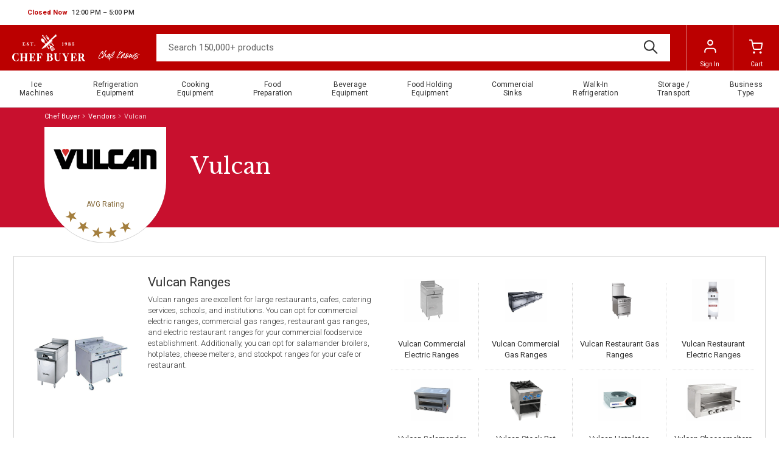

--- FILE ---
content_type: text/html
request_url: https://www.chefbuyer.com/vendors/vulcan.html
body_size: 16077
content:
<!-- This site was created in 4ib. https://www.4ib.com --><!-- Last Published: 2026-01-23 23:15:49Z -->  <!DOCTYPE html><html lang="en"><head><meta charset="utf-8"><meta http-equiv="X-UA-Compatible" content="IE=edge"><meta name="viewport" content="width=device-width, initial-scale=1, viewport-fit=cover"><meta name="mobile-web-app-capable" content="yes">      <title> Vulcan | Chefbuyer.com  </title><meta name="description" content="Purchase for Vulcan. Best price and quality guaranteed! Big assortment and fast shipping of commercial kitchen &amp; restaurant equipment at ChefBuyer.com"><meta name="keywords" content=""><meta property="og:title" content="Vulcan | Chefbuyer.com"><meta property="og:description" content="Purchase for Vulcan. Best price and quality guaranteed! Big assortment and fast shipping of commercial kitchen &amp; restaurant equipment at ChefBuyer.com"><meta name="twitter:title" content="Vulcan | Chefbuyer.com"><meta name="twitter:description" content="Purchase for Vulcan. Best price and quality guaranteed! Big assortment and fast shipping of commercial kitchen &amp; restaurant equipment at ChefBuyer.com">   <meta property="og:type" content="website"><meta property="og:site_name" content="Chef Buyer"><meta name="twitter:card" content="summary_large_image"><meta name="twitter:site" content="@BuyerChef">             <meta name="twitter:image" content="https://cdn.chefbuyer.com/assets/i/commercial-kitchen-equipment-lg.png"><meta property="og:image" content="https://cdn.chefbuyer.com/assets/i/commercial-kitchen-equipment-lg.png">         <link rel="canonical" href="https://www.chefbuyer.com/vendors/vulcan.html"> <meta property="og:url" content="https://www.chefbuyer.com/vendors/vulcan.html">      <meta name="theme-color" content="#ffffff"><link rel="icon" href="/assets/i/favicon/favicon.svg"><link rel="mask-icon" href="/assets/i/favicon/favicon.svg" color="#000000"><link rel="apple-touch-icon" href="https://cdn.chefbuyer.com/assets/i/favicon/apple-touch-icon.png"> <link rel="preconnect" href="https://fonts.googleapis.com"><link rel="preconnect" href="https://fonts.gstatic.com" crossorigin><link rel="preload" href="https://fonts.googleapis.com/css2?family=Libre+Baskerville&family=Roboto:wght@100;300;400;500;700;900&display=swap" as="style"><link href="https://fonts.googleapis.com/css2?family=Libre+Baskerville&family=Roboto:wght@100;300;400;500;700;900&display=swap" rel="stylesheet"><link rel="stylesheet" href="https://cdn.chefbuyer.com/assets/css/fonts-62dfcfa37d.css" property="stylesheet"> <link href="https://cdn.chefbuyer.com/assets/css/store/common/tiny-slider-afcf365e90.css" rel="stylesheet"><link rel="stylesheet" href="https://cdn.chefbuyer.com/assets/css/store/common/styles-584b6c1d56.css" property="stylesheet"> <link rel="stylesheet" href="https://cdn.chefbuyer.com/assets/css/store/common/styles-local-7ae2d8e149.css" property="stylesheet">  <link rel="stylesheet" href="https://cdn.chefbuyer.com/assets/css/pages/category-5ed0314d83.css" property="stylesheet"> <script>		var sentryLoaded = function() {			Sentry.init({				debug: false,				sampleRate: 0.05,				beforeSend(event) {					if (event.exception.values[0].stacktrace.frames[0].filename === `<anonymous>`) {						return null;					}					if (event.exception.values[0].stacktrace.frames[0].module === `<unknown module>`) {						return null;					}					if (event.exception.values[0].value) {						if (event.exception.values[0].value.includes('`Script error.`')) {							return null;						}					}					if (window.navigator.userAgent.toLowerCase().includes('bot')) {						return null;					}					return event;				}			});		};	</script><link rel="preload" as="script" href="https://js.sentry-cdn.com/2b71b1e154da6af433361c53ddf73d2c.min.js" crossorigin="anonymous"><script src="https://js.sentry-cdn.com/2b71b1e154da6af433361c53ddf73d2c.min.js" crossorigin="anonymous" async onload="sentryLoaded()"></script></head><body class="category-page category-brand-page"><header class="page-header"><div class="topbar row"><div class="col"><div class="business-hours dropdown pull-right" id="js-business-hours" data-tz="-300"><p id="dropdownBusinessHours" role="button" data-bs-toggle="dropdown" aria-expanded="false"><span class="hide status-opened js-opened" data-trans-id="open_now">Open Now</span> <span class="hide status-closed js-closed-today" data-trans-id="closed_today">Closed Today</span> <span class="hide status-closed js-closed-now" data-trans-id="closed_now">Closed Now</span> <span class="hours-status"><span class="js-hours-today"></span> <span class="caret"></span></span></p><ul class="dropdown-menu" aria-labelledby="dropdownBusinessHours"><li data-day="9"><span class="hours-day">Monday - Friday</span> <span class="hours-time"><time class="hours-start" datetime="9:00 AM">9:00 AM</time>&nbsp;&ndash;&nbsp;<time class="hours-end" datetime="8:00 PM">8:00 PM</time></span></li><li data-day="7"><span class="hours-day">Sunday</span> <span class="hours-time"><time class="hours-start" datetime="12:00 PM">12:00 PM</time>&nbsp;&ndash;&nbsp;<time class="hours-end" datetime="5:00 PM">5:00 PM</time></span></li></ul></div></div><div class="col"></div></div><div class="navbar"><div class="col"><div class="user-menu main-menu-toggler"><a href="#" class="menu-toggler"><svg class="svg-icon menu-icon"><use xlink:href="/assets/i/icons/icons.svg#header-menu"></use></svg><svg class="svg-icon menu-icon-active"><use xlink:href="/assets/i/icons/icons.svg#chevron-left"></use></svg></a></div></div><div class="logo col"><a href="/"> <img src="https://cdn.chefbuyer.com/assets/i/chefbuyer-logo.svg" alt="Chef Buyer">      <img alt="Chef knows" src="https://cdn.chefbuyer.com/assets/i/logo/slogan.svg" class="logo-title">    </a></div><form class="search col" role="search" action="/search/" method="get"><input name="query" class="form-control" type="search" maxlength="150" placeholder="Search 150,000+ products" aria-label="Search"> <button class="btn btn-search" type="submit"><svg class="svg-icon"><use xlink:href="/assets/i/icons/icons.svg#search"></use></svg></button></form><div class="col app-customer-menu"><div class="user-menu customer-menu"><a href="/me/signin?next=/vendors/vulcan.html" rel="nofollow"><svg class="svg-icon menu-icon"><use xlink:href="/assets/i/icons/icons.svg#profile"></use></svg>Sign In</a></div></div><div class="col app-quote-menu d-none"></div><div class="col app-cart-menu"><div class="user-menu cart-menu"><a href="/my/cart/" rel="nofollow"><svg class="svg-icon menu-icon"><use xlink:href="/assets/i/icons/icons.svg#carts"></use></svg><span class="d-lg-inline d-none">Cart</span></a></div></div></div></header> <nav class="main-menu"><ul> <li class="has-sub-menu"><a href="/ice-machines.html" title="Ice Machines"><span>Ice Machines</span><svg class="svg-icon"><use xlink:href="/assets/i/icons/icons.svg#chevron-right"></use></svg></a><div class="sub-menu"><h3>Ice Machines</h3><a href="/ice-machines.html" title="Ice Machines" class="btn btn-primary">Shop All</a><div class="row ice-machines"><div class="col-3"><a href="/air-cooled-ice-machines/" title="Air-Cooled Ice Machines"> <picture><source type="image/avif" srcset="https://cdn.chefbuyer.com/assets/i/main-menu/avif/air-cooled-ice-machines.avif"><source type="image/webp" srcset="https://cdn.chefbuyer.com/assets/i/main-menu/webp/air-cooled-ice-machines.webp"><img src="https://cdn.chefbuyer.com/assets/i/main-menu/png/air-cooled-ice-machines.png" class="img-fluid" alt="Air-Cooled Ice Machines" loading="lazy"></picture> </a><h4><a href="/air-cooled-ice-machines/" title="Air-Cooled Ice Machines"><span>Air-Cooled Ice Machines</span></a></h4><ul class="list-bordered"><li><a href="/air-cooled-ice-machines/?filter=type-of-ice:full-dice" title="Full-Dice Ice Machines"><span>Full-Dice Ice Machines</span></a></li><li><a href="/air-cooled-ice-machines/?filter=type-of-ice:half-dice" title="Half-Dice Ice Machines"><span>Half-Dice Ice Machines</span></a></li><li><a href="/air-cooled-ice-machines/?filter=type-of-ice:nugget" title="Nugget Ice Machines"><span>Nugget Ice Machines</span></a></li><li><a href="/ice-machine-with-bin/?filter=type-of-cooling:air-cooled" title="Ice Machines with Bin"><span>Ice Machines with Bin</span></a></li></ul></div><div class="col-3"><a href="/water-cooled-ice-machines/" title="Water-Cooled Ice Machines"> <picture><source type="image/avif" srcset="https://cdn.chefbuyer.com/assets/i/main-menu/avif/water-cooled-ice-machines.avif"><source type="image/webp" srcset="https://cdn.chefbuyer.com/assets/i/main-menu/webp/water-cooled-ice-machines.webp"><img src="https://cdn.chefbuyer.com/assets/i/main-menu/png/water-cooled-ice-machines.png" class="img-fluid" alt="Water-Cooled Ice Machines" loading="lazy"></picture> </a><h4><a href="/water-cooled-ice-machines/" title="Water-Cooled Ice Machines"><span>Water-Cooled Ice Machines</span></a></h4><ul class="list-bordered"><li><a href="/water-cooled-ice-machines/?filter=type-of-ice:full-dice" title="Full-Dice Ice Machines"><span>Full-Dice Ice Machines</span></a></li><li><a href="/water-cooled-ice-machines/?filter=type-of-ice:half-dice" title="Half-Dice Ice Machines"><span>Half-Dice Ice Machines</span></a></li><li><a href="/water-cooled-ice-machines/?filter=type-of-ice:nugget" title="Nugget Ice Machines"><span>Nugget Ice Machines</span></a></li><li><a href="/ice-machine-with-bin/?filter=type-of-cooling:water-cooled" title="Ice Machines with Bin"><span>Ice Machines with Bin</span></a></li></ul></div><div class="col-3"><a href="/remote-cooled-ice-machines/" title="Remote-Cooled Ice Machines"> <picture><source type="image/avif" srcset="https://cdn.chefbuyer.com/assets/i/main-menu/avif/remote-cooled-ice-machines.avif"><source type="image/webp" srcset="https://cdn.chefbuyer.com/assets/i/main-menu/webp/remote-cooled-ice-machines.webp"><img src="https://cdn.chefbuyer.com/assets/i/main-menu/png/remote-cooled-ice-machines.png" class="img-fluid" alt="Remote-Cooled Ice Machines" loading="lazy"></picture> </a><h4><a href="/remote-cooled-ice-machines/" title="Remote-Cooled Ice Machines"><span>Remote-Cooled Ice Machines</span></a></h4><ul class="list-bordered"><li><a href="/remote-cooled-ice-machines/?filter=type-of-ice:full-dice" title="Full-Dice Ice Machines"><span>Full-Dice Ice Machines</span></a></li><li><a href="/remote-cooled-ice-machines/?filter=type-of-ice:half-dice" title="Half-Dice Ice Machines"><span>Half-Dice Ice Machines</span></a></li><li><a href="/remote-cooled-ice-machines/?filter=type-of-ice:nugget" title="Nugget Ice Machines"><span>Nugget Ice Machines</span></a></li><li><a href="/remote-cooled-ice-machines/?filter=type-of-ice:crescent-cubes" title="Crescent Cubes Ice Machines"><span>Crescent Cubes Ice Machines</span></a></li></ul></div><div class="col-3"><a href="/undercounter-ice-makers/" title="Undercounter Ice Makers"> <picture><source type="image/avif" srcset="https://cdn.chefbuyer.com/assets/i/main-menu/avif/undercounter-ice-makers.avif"><source type="image/webp" srcset="https://cdn.chefbuyer.com/assets/i/main-menu/webp/undercounter-ice-makers.webp"><img src="https://cdn.chefbuyer.com/assets/i/main-menu/png/undercounter-ice-makers.png" class="img-fluid" alt="Undercounter Ice Makers" loading="lazy"></picture> </a><h4><a href="/undercounter-ice-makers/" title="Undercounter Ice Makers"><span>Undercounter Ice Makers</span></a></h4><ul class="list-bordered"><li><a href="/undercounter-ice-makers/?filter=type-of-ice:full-dice" title="Full-Dice Ice Makers"><span>Full-Dice Ice Makers</span></a></li><li><a href="/undercounter-ice-makers/?filter=type-of-ice:half-dice" title="Half-Dice Ice Makers"><span>Half-Dice Ice Makers</span></a></li><li><a href="/undercounter-ice-makers/?filter=type-of-ice:nugget" title="Nugget Ice Makers"><span>Nugget Ice Makers</span></a></li><li><a href="/undercounter-ice-makers/?filter=type-of-ice:flake" title="Flake Ice Makers"><span>Flake Ice Makers</span></a></li></ul></div><div class="col-3"><a href="/ice-water-dispensers/" title="Ice & Water Dispensers"> <picture><source type="image/avif" srcset="https://cdn.chefbuyer.com/assets/i/main-menu/avif/ice-water-dispensers.avif"><source type="image/webp" srcset="https://cdn.chefbuyer.com/assets/i/main-menu/webp/ice-water-dispensers.webp"><img src="https://cdn.chefbuyer.com/assets/i/main-menu/png/ice-water-dispensers.png" class="img-fluid" alt="Ice & Water Dispensers" loading="lazy"></picture> </a><h4><a href="/ice-water-dispensers/" title="Ice & Water Dispensers"><span>Ice & Water Dispensers</span></a></h4><ul class="list-bordered"><li><a href="/ice-water-dispensers/?filter=type-of-cooling:air-cooled" title="Air Cooled Dispensers"><span>Air Cooled Dispensers</span></a></li><li><a href="/ice-water-dispensers/?filter=type-of-cooling:water-cooled" title="Water Cooled Dispensers"><span>Water Cooled Dispensers</span></a></li><li><a href="/ice-water-dispensers/?filter=type-of-ice:nugget" title="Nugget Ice Dispensers"><span>Nugget Ice Dispensers</span></a></li><li><a href="/ice-water-dispensers/?filter=type-of-ice:cubelet" title="Сubelet Dispensers"><span>Сubelet Dispensers</span></a></li></ul></div></div></div></li>  <li class="has-sub-menu"><a href="/refrigerators-freezers.html" title="Refrigeration Equipment"><span>Refrigeration Equipment</span><svg class="svg-icon"><use xlink:href="/assets/i/icons/icons.svg#chevron-right"></use></svg></a><div class="sub-menu"><h3>Refrigeration Equipment</h3><a href="/refrigerators-freezers.html" title="Refrigeration Equipment" class="btn btn-primary">Shop All</a><div class="row refrigerators-freezers"><div class="col-3"><a href="/reach-in-refrigerators-and-freezers/" title="Reach-In Refrigerators and Freezers"> <picture><source type="image/avif" srcset="https://cdn.chefbuyer.com/assets/i/main-menu/avif/reach-in-refrigerators-and-freezers.avif"><source type="image/webp" srcset="https://cdn.chefbuyer.com/assets/i/main-menu/webp/reach-in-refrigerators-and-freezers.webp"><img src="https://cdn.chefbuyer.com/assets/i/main-menu/png/reach-in-refrigerators-and-freezers.png" class="img-fluid" alt="Reach-In Refrigerators and Freezers" loading="lazy"></picture> </a><h4><a href="/reach-in-refrigerators-and-freezers/" title="Reach-In Refrigerators and Freezers"><span>Reach-In Refrigerators and Freezers</span></a></h4><ul class="list-bordered"><li><a href="/reach-in-refrigerators/" title="Reach-In Refrigerators"><span>Reach-In Refrigerators</span></a></li><li><a href="/reach-in-freezers/" title="Reach-In Freezers"><span>Reach-In Freezers</span></a></li><li><a href="/pass-thru-refrigerators/" title="Pass-Thru Refrigerators"><span>Pass-Thru Refrigerators</span></a></li><li><a href="/reach-in-dual-temps/" title="Reach-In Dual Temps"><span>Reach-In Dual Temps</span></a></li></ul></div><div class="col-3"><a href="/merchandisers/" title="Merchandising Refrigeration"> <picture><source type="image/avif" srcset="https://cdn.chefbuyer.com/assets/i/main-menu/avif/merchandising-refrigeration.avif"><source type="image/webp" srcset="https://cdn.chefbuyer.com/assets/i/main-menu/webp/merchandising-refrigeration.webp"><img src="https://cdn.chefbuyer.com/assets/i/main-menu/png/merchandising-refrigeration.png" class="img-fluid" alt="Merchandising Refrigeration" loading="lazy"></picture> </a><h4><a href="/merchandisers/" title="Merchandising Refrigeration"><span>Merchandising Refrigeration</span></a></h4><ul class="list-bordered"><li><a href="/merchandisers/merchandiser-refrigerators/" title="Merchandiser Refrigerators"><span>Merchandiser Refrigerators</span></a></li><li><a href="/merchandisers/merchandiser-freezers/" title="Merchandiser Freezers"><span>Merchandiser Freezers</span></a></li><li><a href="/merchandisers/open-top-merchandisers/" title="Open Air Merchandisers and Coolers"><span>Open Air Merchandisers and Coolers</span></a></li><li><a href="/merchandisers/ice-merchandisers/" title="Ice Merchandisers"><span>Ice Merchandisers</span></a></li></ul></div><div class="col-3"><a href="/bar-refrigeration/" title="Bar Refrigeration"> <picture><source type="image/avif" srcset="https://cdn.chefbuyer.com/assets/i/main-menu/avif/bar-refrigeration.avif"><source type="image/webp" srcset="https://cdn.chefbuyer.com/assets/i/main-menu/webp/bar-refrigeration.webp"><img src="https://cdn.chefbuyer.com/assets/i/main-menu/png/bar-refrigeration.png" class="img-fluid" alt="Bar Refrigeration" loading="lazy"></picture> </a><h4><a href="/bar-refrigeration/" title="Bar Refrigeration"><span>Bar Refrigeration</span></a></h4><ul class="list-bordered"><li><a href="/bar-refrigeration/backbar-storage-cabinets/" title="Back Bar Coolers"><span>Back Bar Coolers</span></a></li><li><a href="/bar-refrigeration/beer-coolers/" title="Beer Dispensers"><span>Beer Dispensers</span></a></li><li><a href="/bar-refrigeration/bottle-coolers/" title="Bottle Coolers"><span>Bottle Coolers</span></a></li><li><a href="/bar-refrigeration/wine-coolers/" title="Wine Refrigeration"><span>Wine Refrigeration</span></a></li></ul></div><div class="col-3"><a href="/refrigerated-prep-tables/" title="Refrigerated Prep Tables"> <picture><source type="image/avif" srcset="https://cdn.chefbuyer.com/assets/i/main-menu/avif/refrigerated-prep-tables.avif"><source type="image/webp" srcset="https://cdn.chefbuyer.com/assets/i/main-menu/webp/refrigerated-prep-tables.webp"><img src="https://cdn.chefbuyer.com/assets/i/main-menu/png/refrigerated-prep-tables.png" class="img-fluid" alt="Refrigerated Prep Tables" loading="lazy"></picture> </a><h4><a href="/refrigerated-prep-tables/" title="Refrigerated Prep Tables"><span>Refrigerated Prep Tables</span></a></h4><ul class="list-bordered"><li><a href="/sandwich-and-salad-preparation-refrigerators/" title="Sandwich and Salad Preparation"><span>Sandwich and Salad Preparation</span></a></li><li><a href="/pizza-prep-tables/" title="Pizza Preparation"><span>Pizza Preparation</span></a></li><li><a href="/mega-top-tables/" title="Mega Top Tables"><span>Mega Top Tables</span></a></li></ul></div><div class="col-3"><a href="/refrigerated-display-cases/" title="Refrigerated Display Cases"> <picture><source type="image/avif" srcset="https://cdn.chefbuyer.com/assets/i/main-menu/avif/refrigerated-display-cases.avif"><source type="image/webp" srcset="https://cdn.chefbuyer.com/assets/i/main-menu/webp/refrigerated-display-cases.webp"><img src="https://cdn.chefbuyer.com/assets/i/main-menu/png/refrigerated-display-cases.png" class="img-fluid" alt="Refrigerated Display Cases" loading="lazy"></picture> </a><h4><a href="/refrigerated-display-cases/" title="Refrigerated Display Cases"><span>Refrigerated Display Cases</span></a></h4><ul class="list-bordered"><li><a href="/refrigerated-bakery-cases/" title="Bakery Cases"><span>Bakery Cases</span></a></li><li><a href="/refrigerated-deli-cases/" title="Deli Cases"><span>Deli Cases</span></a></li><li><a href="/refrigerated-sushi-cases/" title="Sushi Cases"><span>Sushi Cases</span></a></li><li><a href="/refrigerated-display-cases/refrigerated-self-serve-display-cases/" title="Self-Serve Cases"><span>Self-Serve Cases</span></a></li></ul></div><div class="col-3"><a href="/countertop-refrigeration/" title="Countertop Refrigeration"> <picture><source type="image/avif" srcset="https://cdn.chefbuyer.com/assets/i/main-menu/avif/countertop-refrigeration.avif"><source type="image/webp" srcset="https://cdn.chefbuyer.com/assets/i/main-menu/webp/countertop-refrigeration.webp"><img src="https://cdn.chefbuyer.com/assets/i/main-menu/png/countertop-refrigeration.png" class="img-fluid" alt="Countertop Refrigeration" loading="lazy"></picture> </a><h4><a href="/countertop-refrigeration/" title="Countertop Refrigeration"><span>Countertop Refrigeration</span></a></h4><ul class="list-bordered"><li><a href="/countertop-refrigeration/countertop-display-cases/" title="Countertop Display Cases"><span>Countertop Display Cases</span></a></li><li><a href="/countertop-refrigeration/countertop-blast-chiller/" title="Countertop Blast Chillers"><span>Countertop Blast Chillers</span></a></li><li><a href="/countertop-refrigeration/countertop-freezer/" title="Countertop Freezers"><span>Countertop Freezers</span></a></li><li><a href="/countertop-refrigeration/countertop-refrigerators/" title="Countertop Refrigerators"><span>Countertop Refrigerators</span></a></li></ul></div><div class="col-3"><a href="/ice-cream-equipment/" title="Ice Cream Equipment"> <picture><source type="image/avif" srcset="https://cdn.chefbuyer.com/assets/i/main-menu/avif/ice-cream-equipment.avif"><source type="image/webp" srcset="https://cdn.chefbuyer.com/assets/i/main-menu/webp/ice-cream-equipment.webp"><img src="https://cdn.chefbuyer.com/assets/i/main-menu/png/ice-cream-equipment.png" class="img-fluid" alt="Ice Cream Equipment" loading="lazy"></picture> </a><h4><a href="/ice-cream-equipment/" title="Ice Cream Equipment"><span>Ice Cream Equipment</span></a></h4><ul class="list-bordered"><li><a href="/chest-freezers/" title="Chest Freezers"><span>Chest Freezers</span></a></li><li><a href="/ice-cream-display-dipping-cabinet/" title="Display Dipping Cabinets"><span>Display Dipping Cabinets</span></a></li><li><a href="/ice-cream-hardening-cabinets/" title="Hardening Cabinets"><span>Hardening Cabinets</span></a></li><li><a href="/display-freezers/" title="Glass Top Display Freezers"><span>Glass Top Display Freezers</span></a></li></ul></div></div></div></li>  <li class="has-sub-menu"><a href="/cooking-equipment.html" title="Cooking Equipment"><span>Cooking Equipment</span><svg class="svg-icon"><use xlink:href="/assets/i/icons/icons.svg#chevron-right"></use></svg></a><div class="sub-menu"><h3>Cooking Equipment</h3><a href="/cooking-equipment.html" title="Cooking Equipment" class="btn btn-primary">Shop All</a><div class="row cooking-equipment"><div class="col-3"><a href="/ranges/" title="Ranges"> <picture><source type="image/avif" srcset="https://cdn.chefbuyer.com/assets/i/main-menu/avif/ranges.avif"><source type="image/webp" srcset="https://cdn.chefbuyer.com/assets/i/main-menu/webp/ranges.webp"><img src="https://cdn.chefbuyer.com/assets/i/main-menu/png/ranges.png" class="img-fluid" alt="Ranges" loading="lazy"></picture> </a><h4><a href="/ranges/" title="Ranges"><span>Ranges</span></a></h4><ul class="list-bordered"><li><a href="/ranges/commercial-electric-ranges/" title="Electric Ranges"><span>Electric Ranges</span></a></li><li><a href="/ranges/commercial-gas-ranges/" title="Gas Ranges"><span>Gas Ranges</span></a></li><li><a href="/ranges/hotplates/" title="Hotplates"><span>Hotplates</span></a></li><li><a href="/ranges/stock-pot-stoves/" title="Stock Pot Ranges"><span>Stock Pot Ranges</span></a></li></ul></div><div class="col-3"><a href="/fryers/" title="Fryers"> <picture><source type="image/avif" srcset="https://cdn.chefbuyer.com/assets/i/main-menu/avif/fryers.avif"><source type="image/webp" srcset="https://cdn.chefbuyer.com/assets/i/main-menu/webp/fryers.webp"><img src="https://cdn.chefbuyer.com/assets/i/main-menu/png/fryers.png" class="img-fluid" alt="Fryers" loading="lazy"></picture> </a><h4><a href="/fryers/" title="Fryers"><span>Fryers</span></a></h4><ul class="list-bordered"><li><a href="/fryers/commercial-electric-fryers/" title="Electric Fryers"><span>Electric Fryers</span></a></li><li><a href="/fryers/commercial-gas-fryers/" title="Gas Fryers"><span>Gas Fryers</span></a></li><li><a href="/fryers/countertop-fryers/" title="Countertop Fryers"><span>Countertop Fryers</span></a></li><li><a href="/fryers/floor-model-fryers/" title="Floor Model Fryers"><span>Floor Model Fryers</span></a></li></ul></div><div class="col-3"><a href="/grills/" title="Grills"> <picture><source type="image/avif" srcset="https://cdn.chefbuyer.com/assets/i/main-menu/avif/grills.avif"><source type="image/webp" srcset="https://cdn.chefbuyer.com/assets/i/main-menu/webp/grills.webp"><img src="https://cdn.chefbuyer.com/assets/i/main-menu/png/grills.png" class="img-fluid" alt="Grills" loading="lazy"></picture> </a><h4><a href="/grills/" title="Grills"><span>Grills</span></a></h4><ul class="list-bordered"><li><a href="/grills/charbroilers/" title="Charbroilers"><span>Charbroilers</span></a></li><li><a href="/grills/griddles/" title="Griddles"><span>Griddles</span></a></li><li><a href="/grills/hot-dog-grills/" title="Hot Dog Grills"><span>Hot Dog Grills</span></a></li><li><a href="/grills/panini-grills/" title="Panini Grills"><span>Panini Grills</span></a></li></ul></div><div class="col-3"><a href="/ovens/" title="Ovens"> <picture><source type="image/avif" srcset="https://cdn.chefbuyer.com/assets/i/main-menu/avif/ovens.avif"><source type="image/webp" srcset="https://cdn.chefbuyer.com/assets/i/main-menu/webp/ovens.webp"><img src="https://cdn.chefbuyer.com/assets/i/main-menu/png/ovens.png" class="img-fluid" alt="Ovens" loading="lazy"></picture> </a><h4><a href="/ovens/" title="Ovens"><span>Ovens</span></a></h4><ul class="list-bordered"><li><a href="/ovens/convection-ovens/" title="Convection Ovens"><span>Convection Ovens</span></a></li><li><a href="/ovens/microwave-ovens/" title="Microwave Ovens"><span>Microwave Ovens</span></a></li><li><a href="/ovens/combi-ovens/" title="Combi Ovens"><span>Combi Ovens</span></a></li><li><a href="/ovens/pizza-ovens/" title="Pizza Ovens"><span>Pizza Ovens</span></a></li></ul></div><div class="col-3"><a href="/steam-cooking-equipment/" title="Steam Cooking Equipment"> <picture><source type="image/avif" srcset="https://cdn.chefbuyer.com/assets/i/main-menu/avif/steam-cooking-equipment.avif"><source type="image/webp" srcset="https://cdn.chefbuyer.com/assets/i/main-menu/webp/steam-cooking-equipment.webp"><img src="https://cdn.chefbuyer.com/assets/i/main-menu/png/steam-cooking-equipment.png" class="img-fluid" alt="Steam Cooking Equipment" loading="lazy"></picture> </a><h4><a href="/steam-cooking-equipment/" title="Steam Cooking Equipment"><span>Steam Cooking Equipment</span></a></h4><ul class="list-bordered"><li><a href="/steam-cooking-equipment/pressure-steamer/" title="Pressure Steamers"><span>Pressure Steamers</span></a></li><li><a href="/kettles/steam-kettles/" title="Steam Kettles"><span>Steam Kettles</span></a></li></ul></div><div class="col-3"><a href="/kettles/" title="Kettles"> <picture><source type="image/avif" srcset="https://cdn.chefbuyer.com/assets/i/main-menu/avif/kettles.avif"><source type="image/webp" srcset="https://cdn.chefbuyer.com/assets/i/main-menu/webp/kettles.webp"><img src="https://cdn.chefbuyer.com/assets/i/main-menu/png/kettles.png" class="img-fluid" alt="Kettles" loading="lazy"></picture> </a><h4><a href="/kettles/" title="Kettles"><span>Kettles</span></a></h4><ul class="list-bordered"><li><a href="/kettles/stationary-kettles/" title="Stationary Kettles"><span>Stationary Kettles</span></a></li><li><a href="/kettles/tilting-kettles/" title="Tilting Kettles"><span>Tilting Kettles</span></a></li><li><a href="/kettles/countertop-kettles/" title="Countertop Kettles"><span>Countertop Kettles</span></a></li><li><a href="/kettles/induction-soup-kettles/" title="Induction Soup Kettles"><span>Induction Soup Kettles</span></a></li></ul></div><div class="col-3"><a href="/toasters-and-breakfast-equipment/" title="Toasters & Breakfast Equipment"> <picture><source type="image/avif" srcset="https://cdn.chefbuyer.com/assets/i/main-menu/avif/toasters-breakfast-equipment.avif"><source type="image/webp" srcset="https://cdn.chefbuyer.com/assets/i/main-menu/webp/toasters-breakfast-equipment.webp"><img src="https://cdn.chefbuyer.com/assets/i/main-menu/png/toasters-breakfast-equipment.png" class="img-fluid" alt="Toasters & Breakfast Equipment" loading="lazy"></picture> </a><h4><a href="/toasters-and-breakfast-equipment/" title="Toasters & Breakfast Equipment"><span>Toasters & Breakfast Equipment</span></a></h4><ul class="list-bordered"><li><a href="/toasters-and-breakfast-equipment/toasters/" title="Toasters"><span>Toasters</span></a></li><li><a href="/grills/panini-grills/" title="Panini Grills"><span>Panini Grills</span></a></li><li><a href="/waffle-cone-makers/" title="Waffle Cone Makers"><span>Waffle Cone Makers</span></a></li></ul></div></div></div></li>  <li class="has-sub-menu"><a href="/food-preparation.html" title="Food Preparation"><span>Food Preparation</span><svg class="svg-icon"><use xlink:href="/assets/i/icons/icons.svg#chevron-right"></use></svg></a><div class="sub-menu"><h3>Food Preparation</h3><a href="/food-preparation.html" title="Food Preparation" class="btn btn-primary">Shop All</a><div class="row food-preparation"><div class="col-3"><a href="/slicers/" title="Food Slicers"> <picture><source type="image/avif" srcset="https://cdn.chefbuyer.com/assets/i/main-menu/avif/food-slicers.avif"><source type="image/webp" srcset="https://cdn.chefbuyer.com/assets/i/main-menu/webp/food-slicers.webp"><img src="https://cdn.chefbuyer.com/assets/i/main-menu/png/food-slicers.png" class="img-fluid" alt="Food Slicers" loading="lazy"></picture> </a><h4><a href="/slicers/" title="Food Slicers"><span>Food Slicers</span></a></h4><ul class="list-bordered"><li><a href="/slicers/electric-slicers/" title="Electric Slicers"><span>Electric Slicers</span></a></li><li><a href="/slicers/bread-slicers/" title="Bread Slicers"><span>Bread Slicers</span></a></li><li><a href="/slicers/fly-wheel-slicers/" title="Fly Wheel Slicers"><span>Fly Wheel Slicers</span></a></li><li><a href="/slicers/fruit-vegetable-slicers/" title="Fruit & Vegetable Slicers"><span>Fruit & Vegetable Slicers</span></a></li></ul></div><div class="col-3"><a href="/mixers/" title="Mixers"> <picture><source type="image/avif" srcset="https://cdn.chefbuyer.com/assets/i/main-menu/avif/mixers.avif"><source type="image/webp" srcset="https://cdn.chefbuyer.com/assets/i/main-menu/webp/mixers.webp"><img src="https://cdn.chefbuyer.com/assets/i/main-menu/png/mixers.png" class="img-fluid" alt="Mixers" loading="lazy"></picture> </a><h4><a href="/mixers/" title="Mixers"><span>Mixers</span></a></h4><ul class="list-bordered"><li><a href="/mixers/planetary-mixers/" title="Planetary Mixers"><span>Planetary Mixers</span></a></li><li><a href="/mixers/spiral-dough-mixers/" title="Spiral Dough Mixers"><span>Spiral Dough Mixers</span></a></li><li><a href="/mixers/hand-mixers/" title="Hand Mixers"><span>Hand Mixers</span></a></li><li><a href="/mixers/floor-mixers/" title="Floor Mixers"><span>Floor Mixers</span></a></li></ul></div><div class="col-3"><a href="/food-processors/" title="Food Processors"> <picture><source type="image/avif" srcset="https://cdn.chefbuyer.com/assets/i/main-menu/avif/food-processors.avif"><source type="image/webp" srcset="https://cdn.chefbuyer.com/assets/i/main-menu/webp/food-processors.webp"><img src="https://cdn.chefbuyer.com/assets/i/main-menu/png/food-processors.png" class="img-fluid" alt="Food Processors" loading="lazy"></picture> </a><h4><a href="/food-processors/" title="Food Processors"><span>Food Processors</span></a></h4><ul class="list-bordered"><li><a href="/food-processors/batch-bowl-food-processors/" title="Batch Bowl Food Processors"><span>Batch Bowl Food Processors</span></a></li><li><a href="/food-processors/continuous-feed-food-processor/" title="Continuous Feed Food Processors"><span>Continuous Feed Food Processors</span></a></li><li><a href="/food-processors/floor-model-food-processors/" title="Floor Model Food Processors"><span>Floor Model Food Processors</span></a></li><li><a href="/food-processors/food-cutter-with-hub/" title="Food Cutters with Hub"><span>Food Cutters with Hub</span></a></li></ul></div><div class="col-3"><a href="/blenders/" title="Blenders"> <picture><source type="image/avif" srcset="https://cdn.chefbuyer.com/assets/i/main-menu/avif/blenders.avif"><source type="image/webp" srcset="https://cdn.chefbuyer.com/assets/i/main-menu/webp/blenders.webp"><img src="https://cdn.chefbuyer.com/assets/i/main-menu/png/blenders.png" class="img-fluid" alt="Blenders" loading="lazy"></picture> </a><h4><a href="/blenders/" title="Blenders"><span>Blenders</span></a></h4><ul class="list-bordered"><li><a href="/blenders/bar-blenders/" title="Bar Blenders"><span>Bar Blenders</span></a></li><li><a href="/blenders/food-blenders/" title="Food Blenders"><span>Food Blenders</span></a></li><li><a href="/blenders/immersion-blenders/" title="Immersion Blenders"><span>Immersion Blenders</span></a></li><li><a href="/blenders/blender-containers/" title="Blender Containers"><span>Blender Containers</span></a></li></ul></div><div class="col-3"><a href="/meat-and-seafood-preparation/" title="Meat and Seafood Preparation"> <picture><source type="image/avif" srcset="https://cdn.chefbuyer.com/assets/i/main-menu/avif/meat-and-seafood-preparation.avif"><source type="image/webp" srcset="https://cdn.chefbuyer.com/assets/i/main-menu/webp/meat-and-seafood-preparation.webp"><img src="https://cdn.chefbuyer.com/assets/i/main-menu/png/meat-and-seafood-preparation.png" class="img-fluid" alt="Meat and Seafood Preparation" loading="lazy"></picture> </a><h4><a href="/meat-and-seafood-preparation/" title="Meat and Seafood Preparation"><span>Meat and Seafood Preparation</span></a></h4><ul class="list-bordered"><li><a href="/meat-grinders/" title="Meat Grinders"><span>Meat Grinders</span></a></li><li><a href="/meat-saws/" title="Meat Saws"><span>Meat Saws</span></a></li><li><a href="/tenderizers/" title="Tenderizers"><span>Tenderizers</span></a></li><li><a href="/shrimp-cutters-deveiners/" title="Shrimp Cutters & Deveiners"><span>Shrimp Cutters & Deveiners</span></a></li></ul></div><div class="col-3"><a href="/cutters/" title="Cutters"> <picture><source type="image/avif" srcset="https://cdn.chefbuyer.com/assets/i/main-menu/avif/cutters.avif"><source type="image/webp" srcset="https://cdn.chefbuyer.com/assets/i/main-menu/webp/cutters.webp"><img src="https://cdn.chefbuyer.com/assets/i/main-menu/png/cutters.png" class="img-fluid" alt="Cutters" loading="lazy"></picture> </a><h4><a href="/cutters/" title="Cutters"><span>Cutters</span></a></h4><ul class="list-bordered"><li><a href="/cutters/food-cutters/" title="Food Cutters"><span>Food Cutters</span></a></li><li><a href="/cutters/french-fry-cutters/" title="French Fry Cutters"><span>French Fry Cutters</span></a></li><li><a href="/cutters/vegetable-cutters/" title="Vegetable Cutters"><span>Vegetable Cutters</span></a></li></ul></div><div class="col-3"><a href="/scales/" title="Scales"> <picture><source type="image/avif" srcset="https://cdn.chefbuyer.com/assets/i/main-menu/avif/scales.avif"><source type="image/webp" srcset="https://cdn.chefbuyer.com/assets/i/main-menu/webp/scales.webp"><img src="https://cdn.chefbuyer.com/assets/i/main-menu/png/scales.png" class="img-fluid" alt="Scales" loading="lazy"></picture> </a><h4><a href="/scales/" title="Scales"><span>Scales</span></a></h4><ul class="list-bordered"><li><a href="/scales/dial-portion-scales/" title="Dial Portion Scales"><span>Dial Portion Scales</span></a></li><li><a href="/scales/price-computing-scales/" title="Price Computing Scales"><span>Price Computing Scales</span></a></li></ul></div></div></div></li>  <li class="has-sub-menu"><a href="/beverage-equipment.html" title="Beverage Equipment"><span>Beverage Equipment</span><svg class="svg-icon"><use xlink:href="/assets/i/icons/icons.svg#chevron-right"></use></svg></a><div class="sub-menu"><h3>Beverage Equipment</h3><a href="/beverage-equipment.html" title="Beverage Equipment" class="btn btn-primary">Shop All</a><div class="row beverage-equipment"><div class="col-3"><a href="/ice-water-dispensers/" title="Ice & Water Dispensers"> <picture><source type="image/avif" srcset="https://cdn.chefbuyer.com/assets/i/main-menu/avif/beverage-ice-water-dispensers.avif"><source type="image/webp" srcset="https://cdn.chefbuyer.com/assets/i/main-menu/webp/beverage-ice-water-dispensers.webp"><img src="https://cdn.chefbuyer.com/assets/i/main-menu/png/beverage-ice-water-dispensers.png" class="img-fluid" alt="Ice & Water Dispensers" loading="lazy"></picture> </a><h4><a href="/ice-water-dispensers/" title="Ice & Water Dispensers"><span>Ice & Water Dispensers</span></a></h4><ul class="list-bordered"><li><a href="/ice-water-dispensers/" title="Nugget Ice Dispensers"><span>Nugget Ice Dispensers</span></a></li><li><a href="/ice-water-dispensers/" title="Crescent Cubes Ice Dispensers"><span>Crescent Cubes Ice Dispensers</span></a></li><li><a href="/ice-water-dispensers/" title="Cubelet Dispensers"><span>Cubelet Dispensers</span></a></li><li><a href="/ice-water-dispensers/" title="Full Size Ice Cubes  Dispensers"><span>Full Size Ice Cubes  Dispensers</span></a></li></ul></div><div class="col-3"><a href="/coffee-shop-equipment.html" title="Coffee Makers"> <picture><source type="image/avif" srcset="https://cdn.chefbuyer.com/assets/i/main-menu/avif/coffee-makers.avif"><source type="image/webp" srcset="https://cdn.chefbuyer.com/assets/i/main-menu/webp/coffee-makers.webp"><img src="https://cdn.chefbuyer.com/assets/i/main-menu/png/coffee-makers.png" class="img-fluid" alt="Coffee Makers" loading="lazy"></picture> </a><h4><a href="/coffee-shop-equipment.html" title="Coffee Makers"><span>Coffee Makers</span></a></h4><ul class="list-bordered"><li><a href="/coffee-makers/airpot-coffee-brewers/" title="Airpot Coffee Brewers"><span>Airpot Coffee Brewers</span></a></li><li><a href="/coffee-makers/decanter-coffee-brewers/" title="Decanter Coffee Brewers"><span>Decanter Coffee Brewers</span></a></li><li><a href="/coffee-makers/satellite-coffee-brewers/" title="Satellite Coffee Brewers"><span>Satellite Coffee Brewers</span></a></li><li><a href="/coffee-makers/espresso-cappuccino-machines/" title="Espresso & Cappuccino Machines"><span>Espresso & Cappuccino Machines</span></a></li></ul></div><div class="col-3"><a href="/cold-and-frozen-beverage-dispensers/" title="Cold Beverage Dispensers"> <picture><source type="image/avif" srcset="https://cdn.chefbuyer.com/assets/i/main-menu/avif/cold-beverage-dispensers.avif"><source type="image/webp" srcset="https://cdn.chefbuyer.com/assets/i/main-menu/webp/cold-beverage-dispensers.webp"><img src="https://cdn.chefbuyer.com/assets/i/main-menu/png/cold-beverage-dispensers.png" class="img-fluid" alt="Cold Beverage Dispensers" loading="lazy"></picture> </a><h4><a href="/cold-and-frozen-beverage-dispensers/" title="Cold Beverage Dispensers"><span>Cold Beverage Dispensers</span></a></h4><ul class="list-bordered"><li><a href="/coffee-makers/iced-tea-brewers/" title="Iced Tea Brewers"><span>Iced Tea Brewers</span></a></li><li><a href="/bar-refrigeration/beer-coolers/" title="Beer Dispensers"><span>Beer Dispensers</span></a></li><li><a href="/refrigerated-beverage-dispensers/" title="Refrigerated Beverage Dispensers"><span>Refrigerated Beverage Dispensers</span></a></li><li><a href="/frozen-drink-machines/" title="Frozen Drink Machines"><span>Frozen Drink Machines</span></a></li></ul></div><div class="col-3"><a href="/heated-beverage-dispensers/" title="Heated Beverage Dispensers"> <picture><source type="image/avif" srcset="https://cdn.chefbuyer.com/assets/i/main-menu/avif/heated-beverage-dispensers.avif"><source type="image/webp" srcset="https://cdn.chefbuyer.com/assets/i/main-menu/webp/heated-beverage-dispensers.webp"><img src="https://cdn.chefbuyer.com/assets/i/main-menu/png/heated-beverage-dispensers.png" class="img-fluid" alt="Heated Beverage Dispensers" loading="lazy"></picture> </a><h4><a href="/heated-beverage-dispensers/" title="Heated Beverage Dispensers"><span>Heated Beverage Dispensers</span></a></h4><ul class="list-bordered"><li><a href="/electric-hot-beverage-dispensers/" title="Hot Beverage Dispensers"><span>Hot Beverage Dispensers</span></a></li><li><a href="/hot-water-dispensers/" title="Hot Water Dispensers"><span>Hot Water Dispensers</span></a></li></ul></div><div class="col-3"><a href="/drink-mixers-bar-blenders-juice-equipment/" title="Bar Blenders & Juice Equipment"> <picture><source type="image/avif" srcset="https://cdn.chefbuyer.com/assets/i/main-menu/avif/bar-blenders-juice-equipment.avif"><source type="image/webp" srcset="https://cdn.chefbuyer.com/assets/i/main-menu/webp/bar-blenders-juice-equipment.webp"><img src="https://cdn.chefbuyer.com/assets/i/main-menu/png/bar-blenders-juice-equipment.png" class="img-fluid" alt="Bar Blenders & Juice Equipment" loading="lazy"></picture> </a><h4><a href="/drink-mixers-bar-blenders-juice-equipment/" title="Bar Blenders & Juice Equipment"><span>Bar Blenders & Juice Equipment</span></a></h4><ul class="list-bordered"><li><a href="/blenders/bar-blenders/" title="Bar Blenders"><span>Bar Blenders</span></a></li><li><a href="/drink-mixers/" title="Drink Mixers"><span>Drink Mixers</span></a></li><li><a href="/juicers/" title="Juicers"><span>Juicers</span></a></li><li><a href="/orange-juice-machines/" title="Orange Juice Machines"><span>Orange Juice Machines</span></a></li></ul></div><div class="col-3"><a href="/underbar-equipment/" title="Underbar Equipment"> <picture><source type="image/avif" srcset="https://cdn.chefbuyer.com/assets/i/main-menu/avif/underbar-equipment.avif"><source type="image/webp" srcset="https://cdn.chefbuyer.com/assets/i/main-menu/webp/underbar-equipment.webp"><img src="https://cdn.chefbuyer.com/assets/i/main-menu/png/underbar-equipment.png" class="img-fluid" alt="Underbar Equipment" loading="lazy"></picture> </a><h4><a href="/underbar-equipment/" title="Underbar Equipment"><span>Underbar Equipment</span></a></h4><ul class="list-bordered"><li><a href="/underbar-equipment/underbar-cocktail-stations/" title="Cocktail Stations"><span>Cocktail Stations</span></a></li><li><a href="/underbar-equipment/underbar-liquor-displays/" title="Liquor Displays"><span>Liquor Displays</span></a></li><li><a href="/underbar-equipment/underbar-ice-bins/" title="Ice Bins"><span>Ice Bins</span></a></li><li><a href="/underbar-equipment/blender-stations/" title="Blender Stations"><span>Blender Stations</span></a></li></ul></div></div></div></li>  <li class="has-sub-menu"><a href="/food-holding-equipment.html" title="Food&nbsp;Holding Equipment"><span>Food&nbsp;Holding Equipment</span><svg class="svg-icon"><use xlink:href="/assets/i/icons/icons.svg#chevron-right"></use></svg></a><div class="sub-menu"><h3>Food&nbsp;Holding Equipment</h3><a href="/food-holding-equipment.html" title="Food&nbsp;Holding Equipment" class="btn btn-primary">Shop All</a><div class="row food-holding-equipment"><div class="col-3"><a href="/countertop-warmers-and-display-cases/" title="Countertop Warmers & Display Cases"> <picture><source type="image/avif" srcset="https://cdn.chefbuyer.com/assets/i/main-menu/avif/countertop-warmers-display-cases.avif"><source type="image/webp" srcset="https://cdn.chefbuyer.com/assets/i/main-menu/webp/countertop-warmers-display-cases.webp"><img src="https://cdn.chefbuyer.com/assets/i/main-menu/png/countertop-warmers-display-cases.png" class="img-fluid" alt="Countertop Warmers & Display Cases" loading="lazy"></picture> </a><h4><a href="/countertop-warmers-and-display-cases/" title="Countertop Warmers & Display Cases"><span>Countertop Warmers & Display Cases</span></a></h4><ul class="list-bordered"><li><a href="/countertop-warmers-and-display-cases/countertop-food-warmers/" title="Countertop Food Warmers"><span>Countertop Food Warmers</span></a></li><li><a href="/countertop-warmers-and-display-cases/countertop-buffet-warmers/" title="Countertop Buffet Warmers"><span>Countertop Buffet Warmers</span></a></li><li><a href="/countertop-warmers-and-display-cases/countertop-hot-food-display-warmers/" title="Countertop Hot Food Display Warmers"><span>Countertop Hot Food Display Warmers</span></a></li><li><a href="/countertop-warmers-and-display-cases/countertop-soup-kettle-warmers/" title="Countertop Soup Kettle Warmers"><span>Countertop Soup Kettle Warmers</span></a></li></ul></div><div class="col-3"><a href="/holding-and-proofing-cabinets/" title="Holding and Proofing Cabinets"> <picture><source type="image/avif" srcset="https://cdn.chefbuyer.com/assets/i/main-menu/avif/holding-and-proofing-cabinets.avif"><source type="image/webp" srcset="https://cdn.chefbuyer.com/assets/i/main-menu/webp/holding-and-proofing-cabinets.webp"><img src="https://cdn.chefbuyer.com/assets/i/main-menu/png/holding-and-proofing-cabinets.png" class="img-fluid" alt="Holding and Proofing Cabinets" loading="lazy"></picture> </a><h4><a href="/holding-and-proofing-cabinets/" title="Holding and Proofing Cabinets"><span>Holding and Proofing Cabinets</span></a></h4><ul class="list-bordered"><li><a href="/proofing-cabinets/" title="Proofing Cabinets"><span>Proofing Cabinets</span></a></li><li><a href="/mobile-heated-cabinets/" title="Mobile Heated Cabinets"><span>Mobile Heated Cabinets</span></a></li><li><a href="/reach-in-holding-cabinets/" title="Reach-In Holding Cabinets"><span>Reach-In Holding Cabinets</span></a></li><li><a href="/roll-in-holding-cabinets/" title="Roll-In Holding Cabinets"><span>Roll-In Holding Cabinets</span></a></li></ul></div><div class="col-3"><a href="/steam-tables-and-food-wells/" title="Steam Tables and Food Wells"> <picture><source type="image/avif" srcset="https://cdn.chefbuyer.com/assets/i/main-menu/avif/steam-tables-and-food-wells.avif"><source type="image/webp" srcset="https://cdn.chefbuyer.com/assets/i/main-menu/webp/steam-tables-and-food-wells.webp"><img src="https://cdn.chefbuyer.com/assets/i/main-menu/png/steam-tables-and-food-wells.png" class="img-fluid" alt="Steam Tables and Food Wells" loading="lazy"></picture> </a><h4><a href="/steam-tables-and-food-wells/" title="Steam Tables and Food Wells"><span>Steam Tables and Food Wells</span></a></h4><ul class="list-bordered"><li><a href="/electric-steam-tables/" title="Electric Steam Tables"><span>Electric Steam Tables</span></a></li><li><a href="/gas-steam-tables/" title="Gas Steam Tables"><span>Gas Steam Tables</span></a></li><li><a href="/drop-in-hot-food-well-units/" title="Drop-In Hot Food Well Units"><span>Drop-In Hot Food Well Units</span></a></li><li><a href="/hot-cold-drop-in-food-well-units/" title="Hot / Cold Drop-In Food Well Units"><span>Hot / Cold Drop-In Food Well Units</span></a></li></ul></div><div class="col-3"><a href="/serving-counters/" title="Serving Counters"> <picture><source type="image/avif" srcset="https://cdn.chefbuyer.com/assets/i/main-menu/avif/serving-counters.avif"><source type="image/webp" srcset="https://cdn.chefbuyer.com/assets/i/main-menu/webp/serving-counters.webp"><img src="https://cdn.chefbuyer.com/assets/i/main-menu/png/serving-counters.png" class="img-fluid" alt="Serving Counters" loading="lazy"></picture> </a><h4><a href="/serving-counters/" title="Serving Counters"><span>Serving Counters</span></a></h4><ul class="list-bordered"><li><a href="/beverage-serving-counters/" title="Beverage Serving Counters"><span>Beverage Serving Counters</span></a></li><li><a href="/utility-serving-counters/" title="Utility Serving Counters"><span>Utility Serving Counters</span></a></li><li><a href="/hot-food-serving-counters/" title="Hot Food Serving Counters"><span>Hot Food Serving Counters</span></a></li><li><a href="/cold-food-serving-counters/" title="Cold Food Serving Counters"><span>Cold Food Serving Counters</span></a></li></ul></div><div class="col-3"><a href="/portable-food-holding-equipment/" title="Portable Food Holding Equipment"> <picture><source type="image/avif" srcset="https://cdn.chefbuyer.com/assets/i/main-menu/avif/portable-food-holding-equipment.avif"><source type="image/webp" srcset="https://cdn.chefbuyer.com/assets/i/main-menu/webp/portable-food-holding-equipment.webp"><img src="https://cdn.chefbuyer.com/assets/i/main-menu/png/portable-food-holding-equipment.png" class="img-fluid" alt="Portable Food Holding Equipment" loading="lazy"></picture> </a><h4><a href="/portable-food-holding-equipment/" title="Portable Food Holding Equipment"><span>Portable Food Holding Equipment</span></a></h4><ul class="list-bordered"><li><a href="/portable-food-holding-equipment/portable-bars/" title="Portable Bars"><span>Portable Bars</span></a></li><li><a href="/portable-food-holding-equipment/portable-heated-containers/" title="Portable Heated Containers"><span>Portable Heated Containers</span></a></li><li><a href="/portable-food-holding-equipment/portable-refrigerated-containers/" title="Portable Refrigerated Containers"><span>Portable Refrigerated Containers</span></a></li><li><a href="/portable-food-holding-equipment/portable-freezer-containers/" title="Portable Freezer Containers"><span>Portable Freezer Containers</span></a></li></ul></div><div class="col-3"><a href="/specialty-warmers/" title="Specialty Warmers"> <picture><source type="image/avif" srcset="https://cdn.chefbuyer.com/assets/i/main-menu/avif/specialty-warmers.avif"><source type="image/webp" srcset="https://cdn.chefbuyer.com/assets/i/main-menu/webp/specialty-warmers.webp"><img src="https://cdn.chefbuyer.com/assets/i/main-menu/png/specialty-warmers.png" class="img-fluid" alt="Specialty Warmers" loading="lazy"></picture> </a><h4><a href="/specialty-warmers/" title="Specialty Warmers"><span>Specialty Warmers</span></a></h4><ul class="list-bordered"><li><a href="/warming-drawers/" title="Warming Drawers"><span>Warming Drawers</span></a></li><li><a href="/induction-thermal-delivery-heaters/" title="Induction Thermal Delivery Heaters"><span>Induction Thermal Delivery Heaters</span></a></li><li><a href="/cook-and-hold-ovens-and-cabinets/" title="Cook and Hold Ovens and Cabinets"><span>Cook and Hold Ovens and Cabinets</span></a></li><li><a href="/food-rethermalizers-bain-marie-heaters/" title="Food Rethermalizers / Bain Marie Heaters"><span>Food Rethermalizers / Bain Marie Heaters</span></a></li></ul></div></div></div></li>  <li class="has-sub-menu"><a href="/sinks.html" title="Commercial Sinks"><span>Commercial Sinks</span><svg class="svg-icon"><use xlink:href="/assets/i/icons/icons.svg#chevron-right"></use></svg></a><div class="sub-menu"><h3>Commercial Sinks</h3><a href="/sinks.html" title="Commercial Sinks" class="btn btn-primary">Shop All</a><div class="row sinks"><div class="col-3"><a href="/compartment-sinks/" title="Compartment Sinks"> <picture><source type="image/avif" srcset="https://cdn.chefbuyer.com/assets/i/main-menu/avif/compartment-sinks.avif"><source type="image/webp" srcset="https://cdn.chefbuyer.com/assets/i/main-menu/webp/compartment-sinks.webp"><img src="https://cdn.chefbuyer.com/assets/i/main-menu/png/compartment-sinks.png" class="img-fluid" alt="Compartment Sinks" loading="lazy"></picture> </a><h4><a href="/compartment-sinks/" title="Compartment Sinks"><span>Compartment Sinks</span></a></h4><ul class="list-bordered"><li><a href="/one-compartment-sinks/" title="One Compartment Sinks"><span>One Compartment Sinks</span></a></li><li><a href="/two-compartment-sinks/" title="Two Compartment Sinks"><span>Two Compartment Sinks</span></a></li><li><a href="/three-compartment-sinks/" title="Three Compartment Sinks"><span>Three Compartment Sinks</span></a></li><li><a href="/four-compartment-sinks/" title="Four Compartment Sinks"><span>Four Compartment Sinks</span></a></li></ul></div><div class="col-3"><a href="/underbar-sinks/" title="Underbar Sinks"> <picture><source type="image/avif" srcset="https://cdn.chefbuyer.com/assets/i/main-menu/avif/underbar-sinks.avif"><source type="image/webp" srcset="https://cdn.chefbuyer.com/assets/i/main-menu/webp/underbar-sinks.webp"><img src="https://cdn.chefbuyer.com/assets/i/main-menu/png/underbar-sinks.png" class="img-fluid" alt="Underbar Sinks" loading="lazy"></picture> </a><h4><a href="/underbar-sinks/" title="Underbar Sinks"><span>Underbar Sinks</span></a></h4><ul class="list-bordered"><li><a href="/underbar-sinks/" title="1 Bowl Underbar Sinks"><span>1 Bowl Underbar Sinks</span></a></li><li><a href="/underbar-sinks/" title="2 Bowl Underbar Sinks"><span>2 Bowl Underbar Sinks</span></a></li><li><a href="/underbar-sinks/" title="3 Bowl Underbar Sinks"><span>3 Bowl Underbar Sinks</span></a></li><li><a href="/underbar-sinks/" title="4 Bowl Underbar Sinks"><span>4 Bowl Underbar Sinks</span></a></li></ul></div><div class="col-3"><a href="/hand-sinks/" title="Hand Sinks"> <picture><source type="image/avif" srcset="https://cdn.chefbuyer.com/assets/i/main-menu/avif/hand-sinks.avif"><source type="image/webp" srcset="https://cdn.chefbuyer.com/assets/i/main-menu/webp/hand-sinks.webp"><img src="https://cdn.chefbuyer.com/assets/i/main-menu/png/hand-sinks.png" class="img-fluid" alt="Hand Sinks" loading="lazy"></picture> </a><h4><a href="/hand-sinks/" title="Hand Sinks"><span>Hand Sinks</span></a></h4><ul class="list-bordered"><li><a href="/hand-sinks/" title="Mobile Hand Sinks"><span>Mobile Hand Sinks</span></a></li><li><a href="/hand-sink-carts/" title="Hand Sink Carts"><span>Hand Sink Carts</span></a></li><li><a href="/underbar-hand-sink-units/" title="Underbar Hand Sinks"><span>Underbar Hand Sinks</span></a></li><li><a href="/wall-model-hand-sinks/" title="Wall Model Hand Sinks"><span>Wall Model Hand Sinks</span></a></li></ul></div><div class="col-3"><a href="/janitorial-sinks/" title="Janitorial Sinks"> <picture><source type="image/avif" srcset="https://cdn.chefbuyer.com/assets/i/main-menu/avif/janitorial-sinks.avif"><source type="image/webp" srcset="https://cdn.chefbuyer.com/assets/i/main-menu/webp/janitorial-sinks.webp"><img src="https://cdn.chefbuyer.com/assets/i/main-menu/png/janitorial-sinks.png" class="img-fluid" alt="Janitorial Sinks" loading="lazy"></picture> </a><h4><a href="/janitorial-sinks/" title="Janitorial Sinks"><span>Janitorial Sinks</span></a></h4><ul class="list-bordered"><li><a href="/mop-sinks/" title="Mop Sinks"><span>Mop Sinks</span></a></li><li><a href="/sink-cabinets/" title="Sink Cabinets"><span>Sink Cabinets</span></a></li><li><a href="/mobile-soaking-sinks/" title="Mobile Soaking Sinks"><span>Mobile Soaking Sinks</span></a></li><li><a href="/utility-sinks/" title="Utility Sinks"><span>Utility Sinks</span></a></li></ul></div><div class="col-3"><a href="/specialty-sinks/" title="Specialty Sinks"> <picture><source type="image/avif" srcset="https://cdn.chefbuyer.com/assets/i/main-menu/avif/specialty-sinks.avif"><source type="image/webp" srcset="https://cdn.chefbuyer.com/assets/i/main-menu/webp/specialty-sinks.webp"><img src="https://cdn.chefbuyer.com/assets/i/main-menu/png/specialty-sinks.png" class="img-fluid" alt="Specialty Sinks" loading="lazy"></picture> </a><h4><a href="/specialty-sinks/" title="Specialty Sinks"><span>Specialty Sinks</span></a></h4><ul class="list-bordered"><li><a href="/power-wash-sinks/" title="Power Wash Sinks"><span>Power Wash Sinks</span></a></li><li><a href="/prep-table-sink-units/" title="Prep Table Sink Units"><span>Prep Table Sink Units</span></a></li><li><a href="/power-wash-dishtables/" title="Power Wash Dishtables"><span>Power Wash Dishtables</span></a></li></ul></div><div class="col-3"><a href="/faucets/" title="Faucets"> <picture><source type="image/avif" srcset="https://cdn.chefbuyer.com/assets/i/main-menu/avif/faucets.avif"><source type="image/webp" srcset="https://cdn.chefbuyer.com/assets/i/main-menu/webp/faucets.webp"><img src="https://cdn.chefbuyer.com/assets/i/main-menu/png/faucets.png" class="img-fluid" alt="Faucets" loading="lazy"></picture> </a><h4><a href="/faucets/" title="Faucets"><span>Faucets</span></a></h4><ul class="list-bordered"><li><a href="/faucets/?types=faucet-deck-mount-5890" title="Deck-Mount Faucets"><span>Deck-Mount Faucets</span></a></li><li><a href="/faucets/?types=faucet-wall-splash-mount-5888" title="Wall / Splash Mount Faucets"><span>Wall / Splash Mount Faucets</span></a></li><li><a href="/faucets/?types=pre-rinse-add-on-faucet-6056" title="Pre-Rinse Units"><span>Pre-Rinse Units</span></a></li></ul></div></div></div></li>  <li class="has-sub-menu"><a href="/walk-in-refrigeration.html" title="Walk-In Refrigeration"><span>Walk-In Refrigeration</span><svg class="svg-icon"><use xlink:href="/assets/i/icons/icons.svg#chevron-right"></use></svg></a><div class="sub-menu"><h3>Walk-In Refrigeration</h3><a href="/walk-in-refrigeration.html" title="Walk-In Refrigeration" class="btn btn-primary">Shop All</a><div class="row walk-in-refrigeration"><div class="col-3"><a href="/walk-in-coolers/" title="Walk-In Coolers"> <picture><source type="image/avif" srcset="https://cdn.chefbuyer.com/assets/i/main-menu/avif/walk-In-coolers.avif"><source type="image/webp" srcset="https://cdn.chefbuyer.com/assets/i/main-menu/webp/walk-In-coolers.webp"><img src="https://cdn.chefbuyer.com/assets/i/main-menu/png/walk-In-coolers.png" class="img-fluid" alt="Walk-In Coolers" loading="lazy"></picture> </a><h4><a href="/walk-in-coolers/" title="Walk-In Coolers"><span>Walk-In Coolers</span></a></h4><ul class="list-bordered"><li><a href="/walk-in-coolers/?filter=usage:indoor" title="Indoor Walk-In Coolers"><span>Indoor Walk-In Coolers</span></a></li><li><a href="/walk-in-coolers/?filter=usage:outdoor" title="Outdoor Walk-In Coolers"><span>Outdoor Walk-In Coolers</span></a></li><li><a href="/walk-in-coolers/?filter=floor:with-floor" title="Walk-In Coolers With Floor"><span>Walk-In Coolers With Floor</span></a></li><li><a href="/walk-in-coolers/?filter=floor:without-floor" title="Floorless Walk-In Coolers"><span>Floorless Walk-In Coolers</span></a></li></ul></div><div class="col-3"><a href="/walk-in-freezers/" title="Walk-In Freezers"> <picture><source type="image/avif" srcset="https://cdn.chefbuyer.com/assets/i/main-menu/avif/walk-in-freezers.avif"><source type="image/webp" srcset="https://cdn.chefbuyer.com/assets/i/main-menu/webp/walk-in-freezers.webp"><img src="https://cdn.chefbuyer.com/assets/i/main-menu/png/walk-in-freezers.png" class="img-fluid" alt="Walk-In Freezers" loading="lazy"></picture> </a><h4><a href="/walk-in-freezers/" title="Walk-In Freezers"><span>Walk-In Freezers</span></a></h4><ul class="list-bordered"><li><a href="/walk-in-freezers/?filter=usage:indoor" title="Indoor Walk-In Freezers"><span>Indoor Walk-In Freezers</span></a></li><li><a href="/walk-in-freezers/?filter=usage:outdoor" title="Outdoor Walk-In Freezers"><span>Outdoor Walk-In Freezers</span></a></li><li><a href="/walk-in-freezers/?filter=floor:floorless" title="Floorless Walk-In Freezers"><span>Floorless Walk-In Freezers</span></a></li><li><a href="/walk-in-freezers/?filter=floor:with-floor" title="Walk-In Freezers With Floor"><span>Walk-In Freezers With Floor</span></a></li></ul></div><div class="col-3"><a href="/walk-in-combination-boxes/" title="Walk-in Combination Boxes"> <picture><source type="image/avif" srcset="https://cdn.chefbuyer.com/assets/i/main-menu/avif/walk-in-combination-boxes.avif"><source type="image/webp" srcset="https://cdn.chefbuyer.com/assets/i/main-menu/webp/walk-in-combination-boxes.webp"><img src="https://cdn.chefbuyer.com/assets/i/main-menu/png/walk-in-combination-boxes.png" class="img-fluid" alt="Walk-in Combination Boxes" loading="lazy"></picture> </a><h4><a href="/walk-in-combination-boxes/" title="Walk-in Combination Boxes"><span>Walk-in Combination Boxes</span></a></h4><ul class="list-bordered"><li><a href="/walk-in-combination-boxes/" title="Kolpak Walk-in Combination Boxes"><span>Kolpak Walk-in Combination Boxes</span></a></li><li><a href="/walk-in-combination-boxes/" title="Nor-Lake Walk-in Combination Boxes"><span>Nor-Lake Walk-in Combination Boxes</span></a></li><li><a href="/walk-in-combination-boxes/" title="Master-Bilt Walk-in Combination Boxes"><span>Master-Bilt Walk-in Combination Boxes</span></a></li></ul></div></div></div></li>  <li class="has-sub-menu"><a href="/storage-transport.html" title="Storage / Transport"><span>Storage / Transport</span><svg class="svg-icon"><use xlink:href="/assets/i/icons/icons.svg#chevron-right"></use></svg></a><div class="sub-menu"><h3>Storage / Transport</h3><a href="/storage-transport.html" title="Storage / Transport" class="btn btn-primary">Shop All</a><div class="row storage-transport"><div class="col-3"><a href="/carts/" title="Carts"> <picture><source type="image/avif" srcset="https://cdn.chefbuyer.com/assets/i/main-menu/avif/carts.avif"><source type="image/webp" srcset="https://cdn.chefbuyer.com/assets/i/main-menu/webp/carts.webp"><img src="https://cdn.chefbuyer.com/assets/i/main-menu/png/carts.png" class="img-fluid" alt="Carts" loading="lazy"></picture> </a><h4><a href="/carts/" title="Carts"><span>Carts</span></a></h4><ul class="list-bordered"><li><a href="/carts/beverage-and-coffee-carts/" title="Beverage and Coffee Carts"><span>Beverage and Coffee Carts</span></a></li><li><a href="/carts/cooking-carts/" title="Cooking Carts"><span>Cooking Carts</span></a></li><li><a href="/carts/dish-carts/" title="Dish Carts"><span>Dish Carts</span></a></li><li><a href="/carts/wine-and-liquor-carts/" title="Wine and Liquor Carts"><span>Wine and Liquor Carts</span></a></li></ul></div><div class="col-3"><a href="/storage-racks/" title="Storage Racks"> <picture><source type="image/avif" srcset="https://cdn.chefbuyer.com/assets/i/main-menu/avif/storage-racks.avif"><source type="image/webp" srcset="https://cdn.chefbuyer.com/assets/i/main-menu/webp/storage-racks.webp"><img src="https://cdn.chefbuyer.com/assets/i/main-menu/png/storage-racks.png" class="img-fluid" alt="Storage Racks" loading="lazy"></picture> </a><h4><a href="/storage-racks/" title="Storage Racks"><span>Storage Racks</span></a></h4><ul class="list-bordered"><li><a href="/storage-racks/dunnage-racks/" title="Dunnage Racks"><span>Dunnage Racks</span></a></li><li><a href="/storage-racks/bun-pan-racks/" title="Bun Pan Racks"><span>Bun Pan Racks</span></a></li><li><a href="/storage-racks/tray-drying-racks/" title="Tray Drying Racks"><span>Tray Drying Racks</span></a></li><li><a href="/storage-racks/pot-racks/" title="Pot Racks"><span>Pot Racks</span></a></li></ul></div><div class="col-3"><a href="/restaurant-shelving/" title="Restaurant Shelving"> <picture><source type="image/avif" srcset="https://cdn.chefbuyer.com/assets/i/main-menu/avif/restaurant-shelving.avif"><source type="image/webp" srcset="https://cdn.chefbuyer.com/assets/i/main-menu/webp/restaurant-shelving.webp"><img src="https://cdn.chefbuyer.com/assets/i/main-menu/png/restaurant-shelving.png" class="img-fluid" alt="Restaurant Shelving" loading="lazy"></picture> </a><h4><a href="/restaurant-shelving/" title="Restaurant Shelving"><span>Restaurant Shelving</span></a></h4><ul class="list-bordered"><li><a href="/shelves/" title="Shelves"><span>Shelves</span></a></li><li><a href="/shelving-units/" title="Shelving Units"><span>Shelving Units</span></a></li><li><a href="/undershelves/" title="Undershelves"><span>Undershelves</span></a></li><li><a href="/wire-shelves-amp-posts/" title="Wire Shelves & Posts"><span>Wire Shelves & Posts</span></a></li></ul></div></div></div></li>  <li class="has-sub-menu"><a href="/business-type.html" title="Business Type"><span>Business Type</span><svg class="svg-icon"><use xlink:href="/assets/i/icons/icons.svg#chevron-right"></use></svg></a><div class="sub-menu"><h3>Business Type</h3><a href="/business-type.html" title="Business Type" class="btn btn-primary">Shop All</a><div class="row "><div class="col-3"><a href="/restaurant-equipment.html" title="Restaurant Equipment"> <picture><source type="image/avif" srcset="https://cdn.chefbuyer.com/assets/i/main-menu/avif/restaurant-equipment.avif"><source type="image/webp" srcset="https://cdn.chefbuyer.com/assets/i/main-menu/webp/restaurant-equipment.webp"><img src="https://cdn.chefbuyer.com/assets/i/main-menu/png/restaurant-equipment.png" class="img-fluid" alt="Restaurant Equipment" loading="lazy"></picture> </a><h4><a href="/restaurant-equipment.html" title="Restaurant Equipment"><span>Restaurant Equipment</span></a></h4><ul class="list-bordered"><li><a href="/ice-machines.html" title="Ice Machines"><span>Ice Machines</span></a></li><li><a href="/refrigerators-freezers.html" title="Refrigeration Equipment"><span>Refrigeration Equipment</span></a></li><li><a href="/cooking-equipment.html" title="Cooking Equipment"><span>Cooking Equipment</span></a></li><li><a href="/dish-washing-equipment.html" title="Dish Washing Equipment"><span>Dish Washing Equipment</span></a></li></ul></div><div class="col-3"><a href="/bar-equipment.html" title="Bar Equipment"> <picture><source type="image/avif" srcset="https://cdn.chefbuyer.com/assets/i/main-menu/avif/bar-equipment.avif"><source type="image/webp" srcset="https://cdn.chefbuyer.com/assets/i/main-menu/webp/bar-equipment.webp"><img src="https://cdn.chefbuyer.com/assets/i/main-menu/png/bar-equipment.png" class="img-fluid" alt="Bar Equipment" loading="lazy"></picture> </a><h4><a href="/bar-equipment.html" title="Bar Equipment"><span>Bar Equipment</span></a></h4><ul class="list-bordered"><li><a href="/bar-refrigeration/" title="Bar Refrigeration"><span>Bar Refrigeration</span></a></li><li><a href="/blenders/bar-blenders/" title="Bar Blenders"><span>Bar Blenders</span></a></li><li><a href="/glass-washers/" title="Glass Washers"><span>Glass Washers</span></a></li><li><a href="/bar-refrigeration/backbar-storage-cabinets/" title="Back Bar Coolers"><span>Back Bar Coolers</span></a></li></ul></div><div class="col-3"><a href="/bakery-equipment.html" title="Bakery Equipment"> <picture><source type="image/avif" srcset="https://cdn.chefbuyer.com/assets/i/main-menu/avif/bakery-equipment.avif"><source type="image/webp" srcset="https://cdn.chefbuyer.com/assets/i/main-menu/webp/bakery-equipment.webp"><img src="https://cdn.chefbuyer.com/assets/i/main-menu/png/bakery-equipment.png" class="img-fluid" alt="Bakery Equipment" loading="lazy"></picture> </a><h4><a href="/bakery-equipment.html" title="Bakery Equipment"><span>Bakery Equipment</span></a></h4><ul class="list-bordered"><li><a href="/mixers/spiral-dough-mixers/" title="Spiral Dough Mixers"><span>Spiral Dough Mixers</span></a></li><li><a href="/ovens/combi-ovens/" title="Combi Ovens"><span>Combi Ovens</span></a></li><li><a href="/ovens/convection-ovens/" title="Convection Ovens"><span>Convection Ovens</span></a></li><li><a href="/heated-display-cases/" title="Heated Display Cases"><span>Heated Display Cases</span></a></li></ul></div><div class="col-3"><a href="/coffee-shop-equipment.html" title="Coffee Shop Equipment"> <picture><source type="image/avif" srcset="https://cdn.chefbuyer.com/assets/i/main-menu/avif/coffee-shop-equipment.avif"><source type="image/webp" srcset="https://cdn.chefbuyer.com/assets/i/main-menu/webp/coffee-shop-equipment.webp"><img src="https://cdn.chefbuyer.com/assets/i/main-menu/png/coffee-shop-equipment.png" class="img-fluid" alt="Coffee Shop Equipment" loading="lazy"></picture> </a><h4><a href="/coffee-shop-equipment.html" title="Coffee Shop Equipment"><span>Coffee Shop Equipment</span></a></h4><ul class="list-bordered"><li><a href="/coffee-makers/coffee-urns/" title="Coffee Urns"><span>Coffee Urns</span></a></li><li><a href="/coffee-makers/coffee-brewers/" title="Coffee Brewers"><span>Coffee Brewers</span></a></li><li><a href="/coffee-makers/automatic-coffee-machines/" title="Automatic Coffee Machines"><span>Automatic Coffee Machines</span></a></li></ul></div><div class="col-3"><a href="/concession-equipment.html" title="Concession Equipment"> <picture><source type="image/avif" srcset="https://cdn.chefbuyer.com/assets/i/main-menu/avif/concession-equipment.avif"><source type="image/webp" srcset="https://cdn.chefbuyer.com/assets/i/main-menu/webp/concession-equipment.webp"><img src="https://cdn.chefbuyer.com/assets/i/main-menu/png/concession-equipment.png" class="img-fluid" alt="Concession Equipment" loading="lazy"></picture> </a><h4><a href="/concession-equipment.html" title="Concession Equipment"><span>Concession Equipment</span></a></h4><ul class="list-bordered"><li><a href="/cotton-candy-machines/" title="Cotton Candy Machines"><span>Cotton Candy Machines</span></a></li><li><a href="/popcorn-poppers/" title="Popcorn Poppers"><span>Popcorn Poppers</span></a></li><li><a href="/grills/hot-dog-grills/" title="Hot Dog Grills"><span>Hot Dog Grills</span></a></li><li><a href="/waffle-cone-makers/" title="Waffle Cone Makers"><span>Waffle Cone Makers</span></a></li></ul></div><div class="col-3"><a href="/convenience-store-equipment.html" title="Convenience Store Equipment"> <picture><source type="image/avif" srcset="https://cdn.chefbuyer.com/assets/i/main-menu/avif/convenience-store-equipment.avif"><source type="image/webp" srcset="https://cdn.chefbuyer.com/assets/i/main-menu/webp/convenience-store-equipment.webp"><img src="https://cdn.chefbuyer.com/assets/i/main-menu/png/convenience-store-equipment.png" class="img-fluid" alt="Convenience Store Equipment" loading="lazy"></picture> </a><h4><a href="/convenience-store-equipment.html" title="Convenience Store Equipment"><span>Convenience Store Equipment</span></a></h4><ul class="list-bordered"><li><a href="/granita-slushy-machines/" title="Granita / Slushy Machines"><span>Granita / Slushy Machines</span></a></li><li><a href="/electric-hot-beverage-dispensers/" title="Hot Beverage Dispensers"><span>Hot Beverage Dispensers</span></a></li><li><a href="/hot-food-dispensers/" title="Hot Food Dispensers"><span>Hot Food Dispensers</span></a></li><li><a href="/toasters-and-breakfast-equipment/toasters/" title="Toasters"><span>Toasters</span></a></li></ul></div><div class="col-3"><a href="/pizzeria-equipment.html" title="Pizzeria Equipment"> <picture><source type="image/avif" srcset="https://cdn.chefbuyer.com/assets/i/main-menu/avif/pizzeria-equipment.avif"><source type="image/webp" srcset="https://cdn.chefbuyer.com/assets/i/main-menu/webp/pizzeria-equipment.webp"><img src="https://cdn.chefbuyer.com/assets/i/main-menu/png/pizzeria-equipment.png" class="img-fluid" alt="Pizzeria Equipment" loading="lazy"></picture> </a><h4><a href="/pizzeria-equipment.html" title="Pizzeria Equipment"><span>Pizzeria Equipment</span></a></h4><ul class="list-bordered"><li><a href="/ovens/pizza-ovens/" title="Pizza Ovens"><span>Pizza Ovens</span></a></li><li><a href="/pizza-prep-tables/" title="Pizza Preparation Refrigerators"><span>Pizza Preparation Refrigerators</span></a></li><li><a href="/mixers/spiral-dough-mixers/" title="Spiral Dough Mixers"><span>Spiral Dough Mixers</span></a></li><li><a href="/ovens/conveyor-ovens/" title="Conveyor Ovens"><span>Conveyor Ovens</span></a></li></ul></div><div class="col-3"><a href="/institutional-products.html" title="Institutional Products"> <picture><source type="image/avif" srcset="https://cdn.chefbuyer.com/assets/i/main-menu/avif/institutional-products.avif"><source type="image/webp" srcset="https://cdn.chefbuyer.com/assets/i/main-menu/webp/institutional-products.webp"><img src="https://cdn.chefbuyer.com/assets/i/main-menu/png/institutional-products.png" class="img-fluid" alt="Institutional Products" loading="lazy"></picture> </a><h4><a href="/institutional-products.html" title="Institutional Products"><span>Institutional Products</span></a></h4><ul class="list-bordered"><li><a href="/ice-machines.html" title="Ice Machines"><span>Ice Machines</span></a></li><li><a href="/reach-in-refrigerators-and-freezers/" title="Reach-In Refrigerators and Freezers"><span>Reach-In Refrigerators and Freezers</span></a></li><li><a href="/ovens/roll-in-ovens/" title="Roll-In Ovens"><span>Roll-In Ovens</span></a></li><li><a href="/braising-pans/" title="Braising Pans"><span>Braising Pans</span></a></li></ul></div></div></div></li> <li class="back-link"><svg class="svg-icon"><use xlink:href="/assets/i/icons/icons.svg#chevron-left"></use></svg>Catalog Menu</li></ul><div class="top-bar-links"><ul><li><button type="button" class="btn btn-secondary btn-md btn-chat">Chat now</button></li></ul></div><section class="social-bar"><div class="container-fluid"><div class="row"><div class="col-24 col-lg-10 col-md-13 text-center text-md-start"><ul class="social-icons"> <li><a href="https://www.youtube.com/channel/UCPNh7hELfTP25hnLhE5LQuA"><picture><source type="image/webp" srcset="https://cdn.chefbuyer.com/assets/i/icons/social/webp/youtube.webp"><img src="https://cdn.chefbuyer.com/assets/i/icons/social/png/youtube.png" alt="youtube" loading="lazy"></picture></a></li>  <li><a href="https://www.linkedin.com/company/chefbuyer"><picture><source type="image/webp" srcset="https://cdn.chefbuyer.com/assets/i/icons/social/webp/linkedin.webp"><img src="https://cdn.chefbuyer.com/assets/i/icons/social/png/linkedin.png" alt="linkedin" loading="lazy"></picture></a></li>  <li><a href="https://www.facebook.com/ChefBuyer-100684472254177"><picture><source type="image/webp" srcset="https://cdn.chefbuyer.com/assets/i/icons/social/webp/facebook.webp"><img src="https://cdn.chefbuyer.com/assets/i/icons/social/png/facebook.png" alt="facebook" loading="lazy"></picture></a></li>  <li><a href="https://twitter.com/BuyerChef"><picture><source type="image/webp" srcset="https://cdn.chefbuyer.com/assets/i/icons/social/webp/twitter.webp"><img src="https://cdn.chefbuyer.com/assets/i/icons/social/png/twitter.png" alt="twitter" loading="lazy"></picture></a></li>  <li><a href="/blog/"><picture><source type="image/webp" srcset="https://cdn.chefbuyer.com/assets/i/icons/social/webp/blog.webp"><img src="https://cdn.chefbuyer.com/assets/i/icons/social/png/blog.png" alt="blog" loading="lazy"></picture></a></li>  <li><a href="https://www.instagram.com/chef.buyer/"><picture><source type="image/webp" srcset="https://cdn.chefbuyer.com/assets/i/icons/social/webp/instagram.webp"><img src="https://cdn.chefbuyer.com/assets/i/icons/social/png/instagram.png" alt="instagram" loading="lazy"></picture></a></li> </ul></div><div class="col app-newsletter-signup"></div></div></div></section> <nav class="footer-menu"><ul><li><a href="/about-us/" title="About Us"><span>About Us</span></a></li><li><a href="/contact-us/" title="Contact Us"><span>Contact Us</span></a></li><li><a href="/chefs-club/" title="Chefs Club"><span>Chefs Club</span></a></li><li><a href="/shipping-policy/" title="Shipping Policy"><span>Shipping Policy</span></a></li><li><a href="/vendors/" title="Commercial Kitchen Brands"><span>Commercial Kitchen Brands</span></a></li><li><a href="/terms-and-conditions/" title="Terms & Conditions"><span>Terms & Conditions</span></a></li><li><a href="/privacy/" title="Privacy"><span>Privacy</span></a></li></ul></nav></nav> <div class="brand-title full-screen" style="background-image: url(https://cdn.chefbuyer.com/img/banners/5f2c39fb-a6ab-4903-a9c1-3a96c86a8b83_cleveland-range-titlebaner.png);"><nav class="breadcrumbs" aria-label="breadcrumb"><ol class="breadcrumb"><li class="breadcrumb-item"><a href="/"> Chef Buyer </a></li><li class="breadcrumb-item"><a href="/vendors/">Vendors</a></li><li class="breadcrumb-item"><a href="/vendors/vulcan.html">Vulcan</a></li></ol></nav><div class="brand"><div class="info"><div class="brand-logo"> <img src="https://cdn.chefbuyer.com/img/brands/4caccade-1624-4559-b24c-2e312d4cedef/1c2a81bd-c554-4b6c-b6ea-0a42503c1aeb_vulcan-logo.png" loading="lazy" alt="Vulcan">   <div class="aggregate-rating"><div class="aggregate-rating-title">AVG Rating</div><svg fill="none" viewbox="0 0 168 45"><defs><lineargradient id="brand-page-rate-gradient"><stop offset="0%" class="stop-start"></stop><stop offset="100%" class="stop-start"></stop><stop offset="100%" class="stop-end"></stop><stop offset="100%" class="stop-end"></stop></lineargradient></defs><path id="rating-curve" d="M 20 0 c 38 52 82 60 130 0"></path><text x="10"><textpath xlink:href="#rating-curve" fill="url(#brand-page-rate-gradient)">★★★★★</textpath></text></svg></div> </div></div><div class="description"><h1> Vulcan </h1></div></div></div> <div class="container-fluid catalogs-content"><section class="categories-list"><div class="row">  <div class="category-card-lg"><div class="box d-flex"><div class="col-24 col-lg-12 info"><div class="row h-100"><div class="col-24 col-sm-8 category-card-cover"> <span class="cover"><img src="https://cdn.chefbuyer.com/img/catalogs-featured-tag/438fcf9a5d0344be9c4ad79841b38856-78978956456-220819v8eh4m.png" loading="lazy" alt="Vulcan Ranges"></span> </div><div class="col-24 col-sm-15 category-card-body"><h3 class="category-card-title"> Vulcan Ranges </h3><div class="description"><div class="content">Vulcan ranges are excellent for large restaurants, cafes, catering services, schools, and institutions. You can opt for commercial electric ranges, commercial gas ranges, restaurant gas ranges, and electric restaurant ranges for your commercial foodservice establishment. Additionally, you can opt for salamander broilers, hotplates, cheese melters, and stockpot ranges for your cafe or restaurant.</div></div></div></div></div><div class="col-24 col-lg-12 categories"><div class="row"> <div class="col col-12 col-sm-6 p-0"><a href="/ranges/commercial-electric-ranges/?brands=vulcan" class="category-item"><span class="cover"> <img src="https://cdn.chefbuyer.com/i_l/ge5-20210617135429003.png" loading="lazy" alt="Vulcan Commercial Electric Ranges" onerror="this.src='/assets/i/blank.svg'"> </span> <span class="title"> Vulcan Commercial Electric Ranges </span></a></div>  <div class="col col-12 col-sm-6 p-0"><a href="/ranges/commercial-gas-ranges/?brands=vulcan" class="category-item"><span class="cover"> <img src="https://cdn.chefbuyer.com/i_l/2021-06-17-165647-20210617135517573.png" loading="lazy" alt="Vulcan Commercial Gas Ranges" onerror="this.src='/assets/i/blank.svg'"> </span> <span class="title"> Vulcan Commercial Gas Ranges </span></a></div>  <div class="col col-12 col-sm-6 p-0"><a href="/ranges/restaurant-gas-ranges/?brands=vulcan" class="category-item"><span class="cover"> <img src="https://cdn.chefbuyer.com/i_l/2021-06-17-165952-20210617135822761.png" loading="lazy" alt="Vulcan Restaurant Gas Ranges" onerror="this.src='/assets/i/blank.svg'"> </span> <span class="title"> Vulcan Restaurant Gas Ranges </span></a></div>  <div class="col col-12 col-sm-6 p-0"><a href="/ranges/restaurant-electric-ranges/?brands=vulcan" class="category-item"><span class="cover"> <img src="https://cdn.chefbuyer.com/i_l/2021-06-17-165916-20210617135746150.png" loading="lazy" alt="Vulcan Restaurant Electric Ranges" onerror="this.src='/assets/i/blank.svg'"> </span> <span class="title"> Vulcan Restaurant Electric Ranges </span></a></div>  <div class="col col-12 col-sm-6 p-0"><a href="/ranges/broilers-amp-salamanders/?brands=vulcan" class="category-item"><span class="cover"> <img src="https://cdn.chefbuyer.com/i_l/2021-06-17-170240-20210617140110188.png" loading="lazy" alt="Vulcan Salamander Broilers" onerror="this.src='/assets/i/blank.svg'"> </span> <span class="title"> Vulcan Salamander Broilers </span></a></div>  <div class="col col-12 col-sm-6 p-0"><a href="/ranges/stock-pot-stoves/?brands=vulcan" class="category-item"><span class="cover"> <img src="https://cdn.chefbuyer.com/i_l/2021-06-17-170120-20210617135950887.png" loading="lazy" alt="Vulcan Stock Pot Ranges" onerror="this.src='/assets/i/blank.svg'"> </span> <span class="title"> Vulcan Stock Pot Ranges </span></a></div>  <div class="col col-12 col-sm-6 p-0"><a href="/ranges/hotplates/?brands=vulcan" class="category-item"><span class="cover"> <img src="https://cdn.chefbuyer.com/i_l/2021-06-17-165740-20210617135610640.png" loading="lazy" alt="Vulcan Hotplates" onerror="this.src='/assets/i/blank.svg'"> </span> <span class="title"> Vulcan Hotplates </span></a></div>  <div class="col col-12 col-sm-6 p-0"><a href="/ranges/cheesemelters/?brands=vulcan" class="category-item"><span class="cover"> <img src="https://cdn.chefbuyer.com/i_l/46yuh5-20210617135232022.png" loading="lazy" alt="Vulcan Cheesemelters" onerror="this.src='/assets/i/blank.svg'"> </span> <span class="title"> Vulcan Cheesemelters </span></a></div> </div></div></div></div>    <div class="category-card-md col-sm-24 col-lg-12"><div class="box"><div class="row"><div class="col-24 col-sm-8 category-card-cover"> <span class="cover"><img src="https://cdn.chefbuyer.com/img/catalogs-featured-tag/7298325a276b4fbb941c6766ab567f3c-77656734523bdfghdg-220819o7l7fj.png" loading="lazy" alt="Vulcan Ovens and Grills"></span> </div><div class="col-24 col-sm-15 category-card-body"><h3 class="category-card-title"> Vulcan Ovens and Grills </h3><div class="description"><div class="content">Vulcan ovens and grills are ideal for restaurants, hot dog places, cafes, and catering services. For your establishment, you can opt for Vulcan electric convection ovens, gas convection ovens, charbroilers, and griddles.</div></div></div></div><div class="row categories"> <div class="col col-12 col-sm-6 p-0"><a href="/ovens/convection-ovens/?brands=vulcan&filter=power-type:electric" class="category-item"><span class="cover"> <img src="https://cdn.chefbuyer.com/i_l/2021-06-17-173316-20210617143146661.png" loading="lazy" alt="Vulcan Electric Convection Ovens" onerror="this.src='/assets/i/blank.svg'"> </span> <span class="title"> Vulcan Electric Convection Ovens </span></a></div>  <div class="col col-12 col-sm-6 p-0"><a href="/ovens/convection-ovens/?brands=vulcan&filter=power-type:gas" class="category-item"><span class="cover"> <img src="https://cdn.chefbuyer.com/i_l/2021-06-17-173316-20210617143146661.png" loading="lazy" alt="Vulcan Gas Convection Ovens" onerror="this.src='/assets/i/blank.svg'"> </span> <span class="title"> Vulcan Gas Convection Ovens </span></a></div>  <div class="col col-12 col-sm-6 p-0"><a href="/grills/charbroilers/?brands=vulcan" class="category-item"><span class="cover"> <img src="https://cdn.chefbuyer.com/i_l/2021-06-17-172937-20210617142807640.png" loading="lazy" alt="Vulcan Charbroilers" onerror="this.src='/assets/i/blank.svg'"> </span> <span class="title"> Vulcan Charbroilers </span></a></div>  <div class="col col-12 col-sm-6 p-0"><a href="/grills/griddles/?brands=vulcan" class="category-item"><span class="cover"> <img src="https://cdn.chefbuyer.com/i_l/2021-06-17-172948-20210617142818874.png" loading="lazy" alt="Vulcan Griddles" onerror="this.src='/assets/i/blank.svg'"> </span> <span class="title"> Vulcan Griddles </span></a></div> </div></div></div>    <div class="category-card-md col-sm-24 col-lg-12"><div class="box"><div class="row"><div class="col-24 col-sm-8 category-card-cover"> <span class="cover"><img src="https://cdn.chefbuyer.com/img/catalogs-featured-tag/25a99d7e1e7d4d61be72c377c336631b-8-20210428120937633-220819i49vk2.png" loading="lazy" alt="Vulcan Food Warmers"></span> </div><div class="col-24 col-sm-15 category-card-body"><h3 class="category-card-title"> Vulcan Food Warmers </h3><div class="description"><div class="content">Vulcan food warmers are perfect for bakeries, large restaurants, and cafes. You can keep food warm for a longer period with Vulcan food warmers, heated cabinets, and warming drawers.</div></div></div></div><div class="row categories"> <div class="col col-12 col-sm-6 p-0"><a href="/food-warmers/?brands=vulcan" class="category-item"><span class="cover"> <img src="https://cdn.chefbuyer.com/i_l/2021-06-17-192500-20210617162330207.png" loading="lazy" alt="Vulcan Food Warmers" onerror="this.src='/assets/i/blank.svg'"> </span> <span class="title"> Vulcan Food Warmers </span></a></div>  <div class="col col-12 col-sm-6 p-0"><a href="/heated-cabinets/?brands=vulcan" class="category-item"><span class="cover"> <img src="https://cdn.chefbuyer.com/i_l/2021-06-17-192509-20210617162339804.png" loading="lazy" alt="Vulcan Heated Cabinets" onerror="this.src='/assets/i/blank.svg'"> </span> <span class="title"> Vulcan Heated Cabinets </span></a></div>  <div class="col col-12 col-sm-6 p-0"><a href="/warming-drawers/?brands=vulcan" class="category-item"><span class="cover"> <img src="https://cdn.chefbuyer.com/i_l/2021-06-17-190654-20210617160524185.png" loading="lazy" alt="Vulcan Warming Drawers" onerror="this.src='/assets/i/blank.svg'"> </span> <span class="title"> Vulcan Warming Drawers </span></a></div> </div></div></div>    <div class="category-card-lg"><div class="box d-flex"><div class="col-24 col-lg-12 info"><div class="row h-100"><div class="col-24 col-sm-8 category-card-cover"> <span class="cover"><img src="https://cdn.chefbuyer.com/img/catalogs-featured-tag/7eb910751e244dc9adba84db83b8de25-20210428122524449-220819cvc8dp.png" loading="lazy" alt="Vulcan Brasing Pans &amp; Kettles"></span> </div><div class="col-24 col-sm-15 category-card-body"><h3 class="category-card-title"> Vulcan Brasing Pans & Kettles </h3><div class="description"><div class="content">Vulcan braising pans and kettles are perfect for cooking food in large batches. Choose from a wide array of Vulcan tilting kettles, gas kettles, electric kettles, steam kettles, electric braising pans, and gas braising pans for your restaurant or institution.</div></div></div></div></div><div class="col-24 col-lg-12 categories"><div class="row"> <div class="col col-12 col-sm-6 p-0"><a href="/kettles/tilting-kettles/?brands=vulcan" class="category-item"><span class="cover"> <img src="https://cdn.chefbuyer.com/i_l/2021-06-17-175940-20210617145810500.png" loading="lazy" alt="Vulcan Tilting Kettles" onerror="this.src='/assets/i/blank.svg'"> </span> <span class="title"> Vulcan Tilting Kettles </span></a></div>  <div class="col col-12 col-sm-6 p-0"><a href="/kettles/gas-kettles/?brands=vulcan" class="category-item"><span class="cover"> <img src="https://cdn.chefbuyer.com/i_l/2021-06-17-175827-20210617145657774.png" loading="lazy" alt="Vulcan Gas Kettles" onerror="this.src='/assets/i/blank.svg'"> </span> <span class="title"> Vulcan Gas Kettles </span></a></div>  <div class="col col-12 col-sm-6 p-0"><a href="/kettles/electric-kettles/?brands=vulcan" class="category-item"><span class="cover"> <img src="https://cdn.chefbuyer.com/i_l/2021-06-17-175819-20210617145649778.png" loading="lazy" alt="Vulcan Electric Kettles" onerror="this.src='/assets/i/blank.svg'"> </span> <span class="title"> Vulcan Electric Kettles </span></a></div>  <div class="col col-12 col-sm-6 p-0"><a href="/kettles/steam-kettles/?brands=vulcan" class="category-item"><span class="cover"> <img src="https://cdn.chefbuyer.com/i_l/2021-06-17-175924-20210617145754572.png" loading="lazy" alt="Vulcan Steam Kettles" onerror="this.src='/assets/i/blank.svg'"> </span> <span class="title"> Vulcan Steam Kettles </span></a></div>  <div class="col col-12 col-sm-6 p-0"><a href="/braising-pans/?brands=vulcan&filter=heat:electric" class="category-item"><span class="cover"> <img src="https://cdn.chefbuyer.com/i_l/2021-06-17-175606-20210617145436681.png" loading="lazy" alt="Vulcan Electric Braising Pans" onerror="this.src='/assets/i/blank.svg'"> </span> <span class="title"> Vulcan Electric Braising Pans </span></a></div>  <div class="col col-12 col-sm-6 p-0"><a href="/braising-pans/?brands=vulcan&filter=heat:gas2" class="category-item"><span class="cover"> <img src="https://cdn.chefbuyer.com/i_l/2021-06-17-175606-20210617145436681.png" loading="lazy" alt="Vulcan Gas Braising Pans" onerror="this.src='/assets/i/blank.svg'"> </span> <span class="title"> Vulcan Gas Braising Pans </span></a></div> </div></div></div></div>    <div class="category-card-md col-sm-24 col-lg-12"><div class="box"><div class="row"><div class="col-24 col-sm-8 category-card-cover"> <span class="cover"><img src="https://cdn.chefbuyer.com/img/catalogs-featured-tag/74a2f21de18c4d97a0f59766bdc996da-0-20210428122202144-2208197n7ed5.png" loading="lazy" alt="Vulcan Fryers"></span> </div><div class="col-24 col-sm-15 category-card-body"><h3 class="category-card-title"> Vulcan Fryers </h3><div class="description"><div class="content">Vulcan fryers are an excellent choice for fast food joints, breakfast places, cafes, and diners. With highly efficient Vulcan electric or gas fryers, you can fry chicken nuggets, fries, and cheese balls in no time.</div></div></div></div><div class="row categories"> <div class="col col-12 col-sm-6 p-0"><a href="/fryers/commercial-electric-fryers/?brands=vulcan" class="category-item"><span class="cover"> <img src="https://cdn.chefbuyer.com/i_l/2021-06-17-170358-20210617140228398.png" loading="lazy" alt="Vulcan Electric Fryers" onerror="this.src='/assets/i/blank.svg'"> </span> <span class="title"> Vulcan Electric Fryers </span></a></div>  <div class="col col-12 col-sm-6 p-0"><a href="/fryers/commercial-gas-fryers/?brands=vulcan" class="category-item"><span class="cover"> <img src="https://cdn.chefbuyer.com/i_l/2021-06-17-172600-20210617142430784.png" loading="lazy" alt="Vulcan Gas Fryers" onerror="this.src='/assets/i/blank.svg'"> </span> <span class="title"> Vulcan Gas Fryers </span></a></div> </div></div></div>    <div class="category-card-md col-sm-24 col-lg-12"><div class="box"><div class="row"><div class="col-24 col-sm-8 category-card-cover"> <span class="cover"><img src="https://cdn.chefbuyer.com/img/catalogs-featured-tag/d25f54c2511d4b588ea37f555e892ce8-s-20210428115921882-220819bxmikh.png" loading="lazy" alt="Vulcan Steamers"></span> </div><div class="col-24 col-sm-15 category-card-body"><h3 class="category-card-title"> Vulcan Steamers </h3><div class="description"><div class="content">Vulcan steamers are ideal for various kinds of food service establishments. With countertop convection steamers and floor model convection steamers, you can cook large quantities of food quickly and easily.</div></div></div></div><div class="row categories"> <div class="col col-12 col-sm-6 p-0"><a href="/steam-cooking-equipment/convection-steamers/?brands=vulcan&types=steamer-convection-boilerless-countertop-3836,steamer-convection-countertop-6156" class="category-item"><span class="cover"> <img src="https://cdn.chefbuyer.com/i_l/2021-06-17-174915-20210617144745145.png" loading="lazy" alt="Vulcan Countertop Convection Steamers" onerror="this.src='/assets/i/blank.svg'"> </span> <span class="title"> Vulcan Countertop Convection Steamers </span></a></div>  <div class="col col-12 col-sm-6 p-0"><a href="/steam-cooking-equipment/convection-steamers/?brands=vulcan&types=steamer-convection-electric-floor-model-697,steamer-convection-gas-floor-model-698" class="category-item"><span class="cover"> <img src="https://cdn.chefbuyer.com/i_l/2021-06-17-174915-20210617144745145.png" loading="lazy" alt="Vulcan Floor Model Convection Steamers" onerror="this.src='/assets/i/blank.svg'"> </span> <span class="title"> Vulcan Floor Model Convection Steamers </span></a></div> </div></div></div>  </div></section></div>  <section class="bg-basic-gray-super-light category-info container-fluid my-4 py-5"><div class="description"><p>Since 1865, Vulcan has been one of the largest restaurant equipment manufacturers globally. Vulcan started its operations from Louisville, Kentucky, as Hart Manufacturing Company. Post the 1900s, they expanded their operations and product lineup. Vulcan makes highly efficient products. They produce energy-efficient products designed for high-volume commercial usage. Vulcan's ranges, ovens and grills, food warmers, braising pans and kettles, fryers, and steamers are ideal for all types of food service establishments. Vulcan foodservice equipment is perfect for restaurants, cafes, diners, schools, and hospitals. With Vulcan parts and accessories, you can increase the lifespan of or upgrade your existing Vulcan kitchen equipment. Vulcan equipment also comes with superior quality customer service and support. With Vulcan foodservice equipment, you can prepare a wide array of dishes quickly and easily.</p></div></section>          <section class="social-bar"><div class="container-fluid"><div class="row"><div class="col-24 col-lg-10 col-md-13 text-center text-md-start"><ul class="social-icons"> <li><a href="https://www.youtube.com/channel/UCPNh7hELfTP25hnLhE5LQuA"><picture><source type="image/webp" srcset="https://cdn.chefbuyer.com/assets/i/icons/social/webp/youtube.webp"><img src="https://cdn.chefbuyer.com/assets/i/icons/social/png/youtube.png" alt="youtube" loading="lazy"></picture></a></li>  <li><a href="https://www.linkedin.com/company/chefbuyer"><picture><source type="image/webp" srcset="https://cdn.chefbuyer.com/assets/i/icons/social/webp/linkedin.webp"><img src="https://cdn.chefbuyer.com/assets/i/icons/social/png/linkedin.png" alt="linkedin" loading="lazy"></picture></a></li>  <li><a href="https://www.facebook.com/ChefBuyer-100684472254177"><picture><source type="image/webp" srcset="https://cdn.chefbuyer.com/assets/i/icons/social/webp/facebook.webp"><img src="https://cdn.chefbuyer.com/assets/i/icons/social/png/facebook.png" alt="facebook" loading="lazy"></picture></a></li>  <li><a href="https://twitter.com/BuyerChef"><picture><source type="image/webp" srcset="https://cdn.chefbuyer.com/assets/i/icons/social/webp/twitter.webp"><img src="https://cdn.chefbuyer.com/assets/i/icons/social/png/twitter.png" alt="twitter" loading="lazy"></picture></a></li>  <li><a href="/blog/"><picture><source type="image/webp" srcset="https://cdn.chefbuyer.com/assets/i/icons/social/webp/blog.webp"><img src="https://cdn.chefbuyer.com/assets/i/icons/social/png/blog.png" alt="blog" loading="lazy"></picture></a></li>  <li><a href="https://www.instagram.com/chef.buyer/"><picture><source type="image/webp" srcset="https://cdn.chefbuyer.com/assets/i/icons/social/webp/instagram.webp"><img src="https://cdn.chefbuyer.com/assets/i/icons/social/png/instagram.png" alt="instagram" loading="lazy"></picture></a></li> </ul></div><div class="col app-newsletter-signup"></div></div></div></section> <footer class="page-footer"><div class="container-fluid"><nav class="footer-menu"><ul><li><a href="/about-us/" title="About Us"><span>About Us</span></a></li><li><a href="/contact-us/" title="Contact Us"><span>Contact Us</span></a></li><li><a href="/chefs-club/" title="Chefs Club"><span>Chefs Club</span></a></li><li><a href="/shipping-policy/" title="Shipping Policy"><span>Shipping Policy</span></a></li><li><a href="/vendors/" title="Commercial Kitchen Brands"><span>Commercial Kitchen Brands</span></a></li><li><a href="/terms-and-conditions/" title="Terms & Conditions"><span>Terms & Conditions</span></a></li><li><a href="/privacy/" title="Privacy"><span>Privacy</span></a></li></ul></nav><ul class="payments"><li><a href="#"><img src="https://cdn.chefbuyer.com/assets/i/icons/payment/paypal.png" alt="PayPal" loading="lazy"></a></li><li><a href="#"><img src="https://cdn.chefbuyer.com/assets/i/icons/payment/visa.png" alt="Visa" loading="lazy"></a></li><li><a href="#"><img src="https://cdn.chefbuyer.com/assets/i/icons/payment/mastercard.png" alt="Mastercard" loading="lazy"></a></li><li><a href="#"><img src="https://cdn.chefbuyer.com/assets/i/icons/payment/amex.png" alt="American Express" loading="lazy"></a></li></ul><p class="copyrights"> 172 Bay 19th Street Ste. 123-83 Brooklyn, NY 11214 1 (866) 302-0260<br> &copy;&nbsp;Chef Buyer All Rights Reserved.</p></div></footer> <script type="text/javascript">	window.SiteSettings = window.SiteSettings || {};	window.SiteSettings.CDN_URL = 'https://cdn.chefbuyer.com';	window.SiteSettings.SITE_NAME = 'www.chefbuyer.com';	window.SiteSettings.USE_RECAPTCHA_FOR_FORMS = 'true'.toLowerCase() == 'true';	window.SiteSettings.RECAPTCHA_SITE_KEY = '6Lcd19saAAAAAFNXqJhI73pVFQZxRqTt3GyfIL3p';	window.SiteSettings.RECAPTCHA_VERSION = 'ent-score';	window.SiteSettings.ALLOW_CART_DUPLICATES = 'false'.toLowerCase() == 'true';	window.SiteSettings.CHECKOUT_SHOW_COMPNAME = 'true'.toLowerCase() == 'true';	window.SiteSettings.CHECKOUT_SELECT_SALES_MANAGER = 'false'.toLowerCase() == 'true';	window.SiteSettings.CHECKOUT_NO_SHIPPING = 'false'.toLowerCase() == 'true';	window.SiteSettings.CHECKOUT_NO_PROMO = ''.toLowerCase() == 'true';	window.SiteSettings.CHECKOUT_ATTACH_FILES = 'false'.toLowerCase() == 'true';	window.SiteSettings.SHOW_CART_POPUP = 'false'.toLowerCase() == 'true';	window.SiteSettings.STOCK_SELL_OUT_OF_STOCK = 'false'.toLowerCase() == 'true';	window.SiteSettings.USE_LAZY_LOAD = ''.toLowerCase() == 'true';			window.SiteSettings.PRODUCT_PRICE_POLICY = 'map'.toUpperCase();				window.SiteSettings.USE_PRODUCT_LEASE = 'true'.toLowerCase() == 'true';				window._store_report_js_errors = 'true'.toLowerCase() == 'true';					window.SiteSettings.CATEGORY_URL = '/vendors/vulcan.html';				window.SiteSettings.GA_SHOPPING_CART_EVENTS = 'false'.toLowerCase() == 'true';		            window.SiteSettings.SHOPPING_CART_TTL_AUTO_UPDATE = 'false'.toLowerCase() == 'true';        		window.SiteSettings.QUOTE_TTL_AUTO_UPDATE = 'false'.toLowerCase() == 'true';						window.SiteSettings.SHOPPING_CART_MIN_QTY = parseInt(1);				window.SiteSettings.SHOPPING_CART_MAX_QTY = parseInt(9999);							window.SiteSettings.CURRENCY_SHOW_EXCHANGE_RATE = 'false'.toLowerCase() == 'true';					window.SiteSettings.CUSTOM_CURRENCY = '$';												window.SiteSettings.Currency = {						currency: '$',						currency_position: 'left',						thousands_separator: ',',						decimals: '2'					};																window.SiteSettings.COMPANY_PHONE = '1 (866) 302-0260';				window.SiteSettings.store_features = {"cart":true,"customer_registration":true,"customer_account":true,"customer_wishlist":true,"customer_wallet":true,"customer_inbox_notifications":false,"blog":true,"prices_mode":"all","quote_request_mode":"order","quote_request_authorization":"logged_in","quote_request_hide_prices":false,"chat_widget":true};				window.pageAccessMode = 'public';	</script><script type="text/javascript">	window.verifySession = function () { window.location = '/me/session-verification?next=' + window.location.pathname;	}</script><script src="https://cdn.chefbuyer.com/assets/js/store/common/content-access-bb9fb1cb7d.js" type="module" defer crossorigin="anonymous"></script> <script type="text/javascript" data-keep="true">    window.__catid = '09a42fc0-c656-4fa6-a9b4-de532e7121cd';</script><script src="https://cdn.chefbuyer.com/assets/js/utils-a46235828b.js" defer crossorigin="anonymous"></script><script src="https://cdn.chefbuyer.com/assets/js/store/main-9123aab4ef.js" type="module" defer crossorigin="anonymous"></script><script src="https://cdn.chefbuyer.com/assets/js/store/common/main-85372d0913.js" type="module" defer crossorigin="anonymous"></script> <script src="https://cdn.chefbuyer.com/assets/js/store/category/main-435604e642.js" type="module" defer crossorigin="anonymous"></script> <script src="https://cdn.chefbuyer.com/assets/js/utils-7ccbe92d55.include-script.js" defer crossorigin="anonymous"></script> <script src="https://cdn.chefbuyer.com/assets/js/store/common/recaptcha-callback-d0d58baffa.js" defer crossorigin="anonymous"></script> <script type="text/javascript">	var ext_js_loaded = false;	var ext_js_load = function() {		if (!ext_js_loaded && typeof include_script !== 'undefined') {			ext_js_loaded = true;												include_script('script', 'https://www.googletagmanager.com/gtag/js?id=UA-206527920-1', {}, window.gtagLoaded);					window.dataLayer = window.dataLayer || [];					function gtag(){dataLayer.push(arguments);}					gtag('js', new Date());					gtag('config', 'UA-206527920-1');					window.gtag = gtag;																			if (!window.grecaptcha) {						var recaptcha_loaded = function() {							document.dispatchEvent(new CustomEvent('grecaptcha:loaded'));						};													include_script('script', 'https://www.google.com/recaptcha/enterprise.js?render=6Lcd19saAAAAAFNXqJhI73pVFQZxRqTt3GyfIL3p', {defer: 'defer'}, recaptcha_loaded);											}														include_script('script', 'https://chat.4ib.com/widget/sdk.js?chatUrl=https://chat.4ib.com&apiKey=8dba257e-33c5-4a7b-90a3-c6d02ac12639', {'data-chat': '4ib'});						document.dispatchEvent(new CustomEvent('ext-js:loaded'));		}	};	window.addEventListener('load', function () {		var evt = new Event('window-loaded');		window.dispatchEvent( evt );					setTimeout(function () {				ext_js_load();			}, 4000);			});			window.addEventListener('mousemove', ext_js_load, {once: true});		window.addEventListener('scroll', ext_js_load, {once: true});		window.addEventListener('keydown', ext_js_load, {once: true});	</script>  <div class="discounts-notification d-none">
<div class="discounts-notification-body"><a class="btn-accept" title="Are you a chef?" href="/discounts/are-you-a-chef/"> <picture> <source srcset="/local/i/discounts/are-you-a-chef/main.avif" type="image/avif" /> <source srcset="/local/i/discounts/are-you-a-chef/main.webp" type="image/webp" /> <img src="/local/i/discounts/are-you-a-chef/main.png" alt="Are you a chef" loading="lazy" /> </picture> </a> <button class="btn-close" type="button" aria-label="Close"></button></div>
</div>  			 <script type="application/ld+json">{ "@context": "http://schema.org/", "@type": [ "http://schema.org/OfferCatalog" ], "@id": "https://www.chefbuyer.com/vendors/vulcan.html#OfferCatalog", "url": "https://www.chefbuyer.com/vendors/vulcan.html", "name": "Vulcan", "description": "Purchase for Vulcan. Best price and quality guaranteed! Big assortment and fast shipping of commercial kitchen & restaurant equipment at ChefBuyer.com",  "itemListElement": [  { "@type": "OfferCatalog", "name": "Vulcan Ranges", "@id": "https://www.chefbuyer.com/vendors/vulcan.html#OfferCatalog_OfferCatalog0", "description": "Vulcan ranges are excellent for large restaurants, cafes, catering services, schools, and institutions. You can opt for commercial electric ranges, commercial gas ranges, restaurant gas ranges, and electric restaurant ranges for your commercial foodservice establishment. Additionally, you can opt for salamander broilers, hotplates, cheese melters, and stockpot ranges for your cafe or restaurant.", "url": "",  "itemListElement": [  { "@type": "OfferCatalog", "name": "Vulcan Commercial Electric Ranges", "@id": "https://www.chefbuyer.com/ranges/commercial-electric-ranges/?brands=vulcan",  "url": "https://www.chefbuyer.com/ranges/commercial-electric-ranges/?brands=vulcan" },  { "@type": "OfferCatalog", "name": "Vulcan Commercial Gas Ranges", "@id": "https://www.chefbuyer.com/ranges/commercial-gas-ranges/?brands=vulcan",  "url": "https://www.chefbuyer.com/ranges/commercial-gas-ranges/?brands=vulcan" },  { "@type": "OfferCatalog", "name": "Vulcan Restaurant Gas Ranges", "@id": "https://www.chefbuyer.com/ranges/restaurant-gas-ranges/?brands=vulcan",  "url": "https://www.chefbuyer.com/ranges/restaurant-gas-ranges/?brands=vulcan" },  { "@type": "OfferCatalog", "name": "Vulcan Restaurant Electric Ranges", "@id": "https://www.chefbuyer.com/ranges/restaurant-electric-ranges/?brands=vulcan",  "url": "https://www.chefbuyer.com/ranges/restaurant-electric-ranges/?brands=vulcan" },  { "@type": "OfferCatalog", "name": "Vulcan Salamander Broilers", "@id": "https://www.chefbuyer.com/ranges/broilers-amp-salamanders/?brands=vulcan",  "url": "https://www.chefbuyer.com/ranges/broilers-amp-salamanders/?brands=vulcan" },  { "@type": "OfferCatalog", "name": "Vulcan Stock Pot Ranges", "@id": "https://www.chefbuyer.com/ranges/stock-pot-stoves/?brands=vulcan",  "url": "https://www.chefbuyer.com/ranges/stock-pot-stoves/?brands=vulcan" },  { "@type": "OfferCatalog", "name": "Vulcan Hotplates", "@id": "https://www.chefbuyer.com/ranges/hotplates/?brands=vulcan",  "url": "https://www.chefbuyer.com/ranges/hotplates/?brands=vulcan" },  { "@type": "OfferCatalog", "name": "Vulcan Cheesemelters", "@id": "https://www.chefbuyer.com/ranges/cheesemelters/?brands=vulcan",  "url": "https://www.chefbuyer.com/ranges/cheesemelters/?brands=vulcan" }  ]  }  , { "@type": "OfferCatalog", "name": "Vulcan Ovens and Grills", "@id": "https://www.chefbuyer.com/vendors/vulcan.html#OfferCatalog_OfferCatalog1", "description": "Vulcan ovens and grills are ideal for restaurants, hot dog places, cafes, and catering services. For your establishment, you can opt for Vulcan electric convection ovens, gas convection ovens, charbroilers, and griddles.", "url": "",  "itemListElement": [  { "@type": "OfferCatalog", "name": "Vulcan Electric Convection Ovens", "@id": "https://www.chefbuyer.com/ovens/convection-ovens/?brands=vulcan&amp;filter=power-type:electric",  "url": "https://www.chefbuyer.com/ovens/convection-ovens/?brands=vulcan&amp;filter=power-type:electric" },  { "@type": "OfferCatalog", "name": "Vulcan Gas Convection Ovens", "@id": "https://www.chefbuyer.com/ovens/convection-ovens/?brands=vulcan&amp;filter=power-type:gas",  "url": "https://www.chefbuyer.com/ovens/convection-ovens/?brands=vulcan&amp;filter=power-type:gas" },  { "@type": "OfferCatalog", "name": "Vulcan Charbroilers", "@id": "https://www.chefbuyer.com/grills/charbroilers/?brands=vulcan",  "url": "https://www.chefbuyer.com/grills/charbroilers/?brands=vulcan" },  { "@type": "OfferCatalog", "name": "Vulcan Griddles", "@id": "https://www.chefbuyer.com/grills/griddles/?brands=vulcan",  "url": "https://www.chefbuyer.com/grills/griddles/?brands=vulcan" }  ]  }  , { "@type": "OfferCatalog", "name": "Vulcan Food Warmers", "@id": "https://www.chefbuyer.com/vendors/vulcan.html#OfferCatalog_OfferCatalog2", "description": "Vulcan food warmers are perfect for bakeries, large restaurants, and cafes. You can keep food warm for a longer period with Vulcan food warmers, heated cabinets, and warming drawers.", "url": "",  "itemListElement": [  { "@type": "OfferCatalog", "name": "Vulcan Food Warmers", "@id": "https://www.chefbuyer.com/food-warmers/?brands=vulcan",  "url": "https://www.chefbuyer.com/food-warmers/?brands=vulcan" },  { "@type": "OfferCatalog", "name": "Vulcan Heated Cabinets", "@id": "https://www.chefbuyer.com/heated-cabinets/?brands=vulcan",  "url": "https://www.chefbuyer.com/heated-cabinets/?brands=vulcan" },  { "@type": "OfferCatalog", "name": "Vulcan Warming Drawers", "@id": "https://www.chefbuyer.com/warming-drawers/?brands=vulcan",  "url": "https://www.chefbuyer.com/warming-drawers/?brands=vulcan" }  ]  }  , { "@type": "OfferCatalog", "name": "Vulcan Brasing Pans & Kettles", "@id": "https://www.chefbuyer.com/vendors/vulcan.html#OfferCatalog_OfferCatalog3", "description": "Vulcan braising pans and kettles are perfect for cooking food in large batches. Choose from a wide array of Vulcan tilting kettles, gas kettles, electric kettles, steam kettles, electric braising pans, and gas braising pans for your restaurant or institution.", "url": "",  "itemListElement": [  { "@type": "OfferCatalog", "name": "Vulcan Tilting Kettles", "@id": "https://www.chefbuyer.com/kettles/tilting-kettles/?brands=vulcan",  "url": "https://www.chefbuyer.com/kettles/tilting-kettles/?brands=vulcan" },  { "@type": "OfferCatalog", "name": "Vulcan Gas Kettles", "@id": "https://www.chefbuyer.com/kettles/gas-kettles/?brands=vulcan",  "url": "https://www.chefbuyer.com/kettles/gas-kettles/?brands=vulcan" },  { "@type": "OfferCatalog", "name": "Vulcan Electric Kettles", "@id": "https://www.chefbuyer.com/kettles/electric-kettles/?brands=vulcan",  "url": "https://www.chefbuyer.com/kettles/electric-kettles/?brands=vulcan" },  { "@type": "OfferCatalog", "name": "Vulcan Steam Kettles", "@id": "https://www.chefbuyer.com/kettles/steam-kettles/?brands=vulcan",  "url": "https://www.chefbuyer.com/kettles/steam-kettles/?brands=vulcan" },  { "@type": "OfferCatalog", "name": "Vulcan Electric Braising Pans", "@id": "https://www.chefbuyer.com/braising-pans/?brands=vulcan&amp;filter=heat:electric",  "url": "https://www.chefbuyer.com/braising-pans/?brands=vulcan&amp;filter=heat:electric" },  { "@type": "OfferCatalog", "name": "Vulcan Gas Braising Pans", "@id": "https://www.chefbuyer.com/braising-pans/?brands=vulcan&amp;filter=heat:gas2",  "url": "https://www.chefbuyer.com/braising-pans/?brands=vulcan&amp;filter=heat:gas2" }  ]  }  , { "@type": "OfferCatalog", "name": "Vulcan Fryers", "@id": "https://www.chefbuyer.com/vendors/vulcan.html#OfferCatalog_OfferCatalog4", "description": "Vulcan fryers are an excellent choice for fast food joints, breakfast places, cafes, and diners. With highly efficient Vulcan electric or gas fryers, you can fry chicken nuggets, fries, and cheese balls in no time.", "url": "",  "itemListElement": [  { "@type": "OfferCatalog", "name": "Vulcan Electric Fryers", "@id": "https://www.chefbuyer.com/fryers/commercial-electric-fryers/?brands=vulcan",  "url": "https://www.chefbuyer.com/fryers/commercial-electric-fryers/?brands=vulcan" },  { "@type": "OfferCatalog", "name": "Vulcan Gas Fryers", "@id": "https://www.chefbuyer.com/fryers/commercial-gas-fryers/?brands=vulcan",  "url": "https://www.chefbuyer.com/fryers/commercial-gas-fryers/?brands=vulcan" }  ]  }  , { "@type": "OfferCatalog", "name": "Vulcan Steamers", "@id": "https://www.chefbuyer.com/vendors/vulcan.html#OfferCatalog_OfferCatalog5", "description": "Vulcan steamers are ideal for various kinds of food service establishments. With countertop convection steamers and floor model convection steamers, you can cook large quantities of food quickly and easily.", "url": "",  "itemListElement": [  { "@type": "OfferCatalog", "name": "Vulcan Countertop Convection Steamers", "@id": "https://www.chefbuyer.com/steam-cooking-equipment/convection-steamers/?brands=vulcan&amp;types=steamer-convection-boilerless-countertop-3836,steamer-convection-countertop-6156",  "url": "https://www.chefbuyer.com/steam-cooking-equipment/convection-steamers/?brands=vulcan&amp;types=steamer-convection-boilerless-countertop-3836,steamer-convection-countertop-6156" },  { "@type": "OfferCatalog", "name": "Vulcan Floor Model Convection Steamers", "@id": "https://www.chefbuyer.com/steam-cooking-equipment/convection-steamers/?brands=vulcan&amp;types=steamer-convection-electric-floor-model-697,steamer-convection-gas-floor-model-698",  "url": "https://www.chefbuyer.com/steam-cooking-equipment/convection-steamers/?brands=vulcan&amp;types=steamer-convection-electric-floor-model-697,steamer-convection-gas-floor-model-698" }  ]  }  ]  }</script> 			<script type="application/ld+json">{ "@context": "http://schema.org/", "@type": [ "http://schema.org/BreadcrumbList" ], "@id": "https://www.chefbuyer.com/vendors/vulcan.html#breadcrumbs", "url": "https://www.chefbuyer.com/vendors/vulcan.html", "itemListElement": [ { "@type": "ListItem", "@id": "https://www.chefbuyer.com/vendors/vulcan.html#breadcrumbs_1", "position": 1, "item": "https://www.chefbuyer.com", "name": "Chef Buyer" },  { "@type": "ListItem", "@id": "https://www.chefbuyer.com/vendors/vulcan.html#breadcrumbs_2", "position": 2, "item": "https://www.chefbuyer.com/vendors/", "name": "Vendors" },  { "@type": "ListItem", "@id": "https://www.chefbuyer.com/vendors/vulcan.html#breadcrumbs_3", "position": 3, "item": "https://www.chefbuyer.com/vendors/vulcan.html", "name": "Vulcan" }         ] }</script>						<script type="application/ld+json">    {        "@context": "http://schema.org",        "@type": "WebSite",        "url": "https://www.chefbuyer.com",        "name": "Chef Buyer",        "sameAs": [                                                                        "https://www.youtube.com/channel/UCPNh7hELfTP25hnLhE5LQuA",                                                                                "https://www.linkedin.com/company/chefbuyer",                                                                                "https://www.facebook.com/ChefBuyer-100684472254177",                                                                                "https://twitter.com/BuyerChef",                                                                                "/blog/",                                                                                "https://www.instagram.com/chef.buyer/"                                                        ],        "potentialAction": {            "@type": "SearchAction",            "target": {                "@type": "EntryPoint",                "urlTemplate": "https://www.chefbuyer.com/search/{search_term_string}.html"            },            "query-input": {                "@type": "PropertyValueSpecification",                "valueRequired": "http://schema.org/True",                "valueName": "search_term_string"            }        }    }</script>	   <script defer src="https://static.cloudflareinsights.com/beacon.min.js/vcd15cbe7772f49c399c6a5babf22c1241717689176015" integrity="sha512-ZpsOmlRQV6y907TI0dKBHq9Md29nnaEIPlkf84rnaERnq6zvWvPUqr2ft8M1aS28oN72PdrCzSjY4U6VaAw1EQ==" data-cf-beacon='{"version":"2024.11.0","token":"f8d73e467d324b9f99211ef349c1e1e7","r":1,"server_timing":{"name":{"cfCacheStatus":true,"cfEdge":true,"cfExtPri":true,"cfL4":true,"cfOrigin":true,"cfSpeedBrain":true},"location_startswith":null}}' crossorigin="anonymous"></script>
</body></html>  